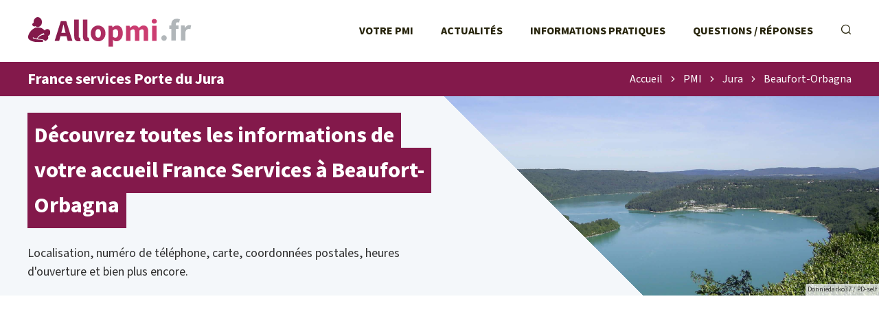

--- FILE ---
content_type: text/html; charset=UTF-8
request_url: https://allopmi.fr/pmi/jura-39/france-services-porte-du-jura-590.html
body_size: 4466
content:
<!DOCTYPE html>
<html lang="fr">
<head>
    
<link rel="apple-touch-icon" sizes="180x180" href="/apple-touch-icon.png">
<link rel="icon" type="image/png" sizes="32x32" href="/favicon-32x32.png">
<link rel="icon" type="image/png" sizes="16x16" href="/favicon-16x16.png">
<link rel="manifest" href="/site.webmanifest">
<link rel="mask-icon" href="/safari-pinned-tab.svg" color="#2a4190">
<meta name="msapplication-TileColor" content="#2d89ef">
<meta name="theme-color" content="#ffffff">

<link rel="preconnect" href="https://pagead2.googlesyndication.com" />
<link rel="preconnect" href="https://www.googletagmanager.com" />
<link rel="preconnect" href="htttps://use.typekit.net" />


<link rel="canonical" href="https://allopmi.fr/pmi/jura-39/france-services-porte-du-jura-590.html" />

<meta charset="utf-8">
<meta http-equiv="content-type" content="text/html;charset=utf-8"/>
<meta name="content-type" content="text/html;charset=utf-8"/>
<meta name="description" content="Agence France Services de Beaufort-Orbagna (39190) : adresse, plan, horaires d'ouverture, contact, téléphone - 10 Grande Rue"/>
<meta name="language" content="fr"/>

<meta name="robots" content="index,follow"/>

<meta name="viewport" content="width=device-width, initial-scale=1.0">

<title>France services Porte du Jura - Beaufort-Orbagna 39190</title>

<script type="text/javascript" src="/a/js/script.min.js?v=12101235" async></script>

<link rel="stylesheet" href="/a/css/style.min.css?v=1759097032" media="screen" type="text/css"/>    <!-- Google tag (gtag.js) -->
<script async src="https://www.googletagmanager.com/gtag/js?id=G-CPN5EWEZRQ"></script>
<script>
  window.dataLayer = window.dataLayer || [];
  function gtag(){dataLayer.push(arguments);}
  gtag('js', new Date());

  gtag('config', 'G-CPN5EWEZRQ');
</script>

<script async src="https://pagead2.googlesyndication.com/pagead/js/adsbygoogle.js?client=ca-pub-2478488084860860"
     crossorigin="anonymous"></script></head>
<body class="s-allopmi t-agences">


<header class="o-header">
    
<div class="c-header__topbar">
    <a href="/" class="c-header__home-link">
        <img src="/a/svg/logo-gradient.svg" class="c-header__logo" width="240px" height="45px" alt="Logo AlloPMI.fr"/>
    </a>

    <div class="c-header__menus">
        <ul class="c-header__menu">
            <li class="c-header__menu-item">
                <a href="/pmi/" class="c-header__menu-link">Votre PMI</a>
            </li>
            <li class="c-header__menu-item">
                <a href="/actualite/" class="c-header__menu-link">Actualités</a>
            </li>
            <li class="c-header__menu-item">
                <a href="/info/" class="c-header__menu-link">Informations pratiques</a>
            </li>
            <li class="c-header__menu-item">
                <a href="/faq/" class="c-header__menu-link">Questions / Réponses</a>
            </li>
        </ul>

        <ul class="c-header__menu c-header__menu--controls">
            <li class="c-header__menu-item c-header__menu-item--search">
                <label for="c-search-field" class="c-header__menu-link" onclick="this.classList.toggle('u-focused')">
                    <i class="c-icon-search"></i>
                </label>
                <form class="c-header__search-form u-hidden" action="/recherche">
                    <input class="c-header__search-input" name="q" id="c-search-field" type="text" placeholder="Rechercher sur le site..."
                           value=""/>
                </form>
            </li>
            <li class="c-header__menu-item c-header__menu-item--show">
                <a id="c-menu-shower" href="javascript:void(0);" class="c-header__menu-link"><i class="c-icon-menu-mobile-show"></i></a>
            </li>
        </ul>
    </div>
</div>


    <div class="c-nav-banner">
        <h1 class="o-h1 c-nav-banner__title">France services Porte du Jura</h1>

        <ul class="c-nav-banner__breadcrumb c-breadcrumb" data-breadcount="4"><li class="c-breadcrumb__item"><a class="c-breadcrumb__link" href="/">Accueil</a></li><li class="c-breadcrumb__item"><i class="c-icon-caret-right"></i></li><li class="c-breadcrumb__item"><a class="c-breadcrumb__link" href="/pmi/">PMI</a></li><li class="c-breadcrumb__item"><i class="c-icon-caret-right"></i></li><li class="c-breadcrumb__item"><a class="c-breadcrumb__link" href="/pmi/jura-39/">Jura</a></li><li class="c-breadcrumb__item"><i class="c-icon-caret-right"></i></li><li class="c-breadcrumb__item"><a class="c-breadcrumb__link" href="/pmi/jura-39/beaufort-orbagna.html">Beaufort-Orbagna</a></li></li></ul>
<script type="application/ld+json">{"@context":"https:\/\/schema.org","@type":"BreadcrumbList","itemListElement":[{"@type":"ListItem","position":1,"name":"Accueil","item":"https:\/\/allopmi.fr\/\/"},{"@type":"ListItem","position":2,"name":"PMI","item":"https:\/\/allopmi.fr\/\/pmi\/"},{"@type":"ListItem","position":3,"name":"Jura","item":"https:\/\/allopmi.fr\/\/pmi\/jura-39\/"},{"@type":"ListItem","position":4,"name":"Beaufort-Orbagna","item":"https:\/\/allopmi.fr\/\/pmi\/jura-39\/beaufort-orbagna.html"}]}</script>    </div>


    
<div class="c-header__banner">
    <div class="c-header__banner-img-wrapper">
        <picture><source srcset="/m/g/39-jura.375w-282h.jpg 375w,/m/g/39-jura.414w-311h.jpg 414w,/m/g/39-jura.750w-564h.jpg 750w,/m/g/39-jura.828w-622h.jpg 828w,/m/g/39-jura.3840w-2880h.jpg 3840w" type="image/jpeg" sizes="100vw"><img src="/m/g/39-jura.1920w-1440h.jpg" class="c-header__banner-img" loading="lazy" alt="Fiche infos PMI Beaufort-Orbagna" /><p class="c-header__banner-img-credits">Donniedarko37 / PD-self</p></picture>    </div>
    <div class="c-header__banner-title">
        <p class="c-header__banner-title-text">
            <span class="u-multiline-padder">Découvrez toutes les informations de votre accueil France Services à Beaufort-Orbagna </span>
        </p>
    </div>

    <p class="c-header__banner-intro">
        Localisation, numéro de téléphone, carte, coordonnées postales, heures d'ouverture et bien plus encore.    </p>

</div></header>

<div class="o-layout">
    <main>
        
<ins class="adsbygoogle"
     style="display:block"
     data-ad-client="ca-pub-2478488084860860"
     data-ad-slot="7979344940"
     data-ad-format="auto"
     data-full-width-responsive="true"></ins>
<script>
     (adsbygoogle = window.adsbygoogle || []).push({});
</script>

    <h2 class="o-h2 c-openings-title" id="anchor-horaires">Horaires d’ouverture<select class="c-openings-selector "><option value="6514658f" selected="selected">Horaires habituels</option><option value="-">—————————</option><option value="8237f511" >Jours fériés</option></select></h2><div class="js-all-openings"><div class="c-openings " data-p="6514658f"><table class="o-table c-openings-table c-openings-table--3-cols"><thead class="o-table__head c-openings-table__head">
    <tr class="o-table__tr c-openings-table__tr">
        <th class="o-table__th c-openings-table__th"></th><th class="o-table__th c-openings-table__th">Matin</th>
                    <th class="o-table__th c-openings-table__th">Après-Midi</th></tr></thead><tbody class="o-table__body c-openings-table__body"><tr class="o-table__tr c-openings-table__tr "><th scope="row" class="o-table__th c-openings-table__th c-openings-table__th--row-scope">Lundi<br/></th><td class="o-table__td c-openings-table__td">9h - 12h</td><td class="o-table__td c-openings-table__td">14h - 17h</td></tr><tr class="o-table__tr c-openings-table__tr "><th scope="row" class="o-table__th c-openings-table__th c-openings-table__th--row-scope">Mardi<br/></th><td class="o-table__td c-openings-table__td">9h - 12h</td><td class="o-table__td c-openings-table__td">14h - 17h</td></tr><tr class="o-table__tr c-openings-table__tr "><th scope="row" class="o-table__th c-openings-table__th c-openings-table__th--row-scope">Mercredi<br/></th><td class="o-table__td c-openings-table__td">9h - 12h</td><td class="o-table__td c-openings-table__td">Fermé</td></tr><tr class="o-table__tr c-openings-table__tr "><th scope="row" class="o-table__th c-openings-table__th c-openings-table__th--row-scope">Jeudi<br/></th><td class="o-table__td c-openings-table__td">9h - 12h</td><td class="o-table__td c-openings-table__td">14h - 17h</td></tr><tr class="o-table__tr c-openings-table__tr "><th scope="row" class="o-table__th c-openings-table__th c-openings-table__th--row-scope">Vendredi<br/></th><td class="o-table__td c-openings-table__td">9h - 12h</td><td class="o-table__td c-openings-table__td">14h - 17h</td></tr><tr class="o-table__tr c-openings-table__tr "><th scope="row" class="o-table__th c-openings-table__th c-openings-table__th--row-scope">Samedi<br/></th><td class="o-table__td c-openings-table__td" colspan="2">Fermé</td></tr><tr class="o-table__tr c-openings-table__tr  c-openings-table__tr--today"><th scope="row" class="o-table__th c-openings-table__th c-openings-table__th--row-scope">Dimanche<br/></th><td class="o-table__td c-openings-table__td" colspan="2">Fermé</td></tr></tbody></table><div class="c-openings__warning">
                <i class="c-icon-content-warning"></i>
                <div class="c-openings__warning-contents">
                    <p class="o-p"><p class="o-p">Permanences à Cousance le mardi matin de 9h00 à 12h00 uniquement sur rendez-vous.</p>
</p>
                </div>
                </div></div></div>

<h2 class="o-h2">Joindre cette maison France Services</h2>

<div class="c-contacts">

    <div class="c-contacts__mail">
        <i class="c-icon-content-mail"></i>
        <h3 class="o-h3 c-contacts__mail-title">Par courrier</h3>
        <p class="c-contacts__mail-address">
            10 Grande Rue<br />
39190 Beaufort-Orbagna        </p>
    </div>

    
            <div class="c-contacts__email" id="anchor-email">
            <i class="c-icon-content-email"></i>
            <h3 class="o-h3 c-contacts__email-title">Par e-mail</h3>
            <p class="c-contacts__email-address">
                <a href="mailto:efs.beaufort@ccportedujura.fr" class="c-contacts__email-button">efs.beaufort@ccportedujura.fr</a>
            </p>
        </div>
    </div>

<h2 class="o-h2">Se rendre à la maison France Services</h2>

<div class="c-goto">
    <div class="c-maptile">
        <a class="c-maptile__map" target="_blank" rel="nofollow noreferrer"  itemprop="map"  href="//www.google.com/maps/search/?api=1&query=46.5732,5.4385"><img class="c-maptile__img" src="/map.png?center=46.5732,5.4385&markers=46.5732,5.4385&zoom=15&size=736x330" alt="Plan de France services Porte du Jura, 10 Grande Rue, 39190 Beaufort-Orbagna" width="736" height="330"></a><a href="/mentions-legales.html#maps" class="c-maptile__copyright">© contributeurs OpenStreetMap</a>    </div>

    <div class="c-physical">
                <div class="c-physical__address">
            <h3 class="o-h3 c-physical__address-title">Adresse</h3>
            <p class="c-physical__address-actual">
                France services Porte du Jura<br />
10 Grande Rue<br />
39190 Beaufort-Orbagna            </p>

            <div class="c-gps-links">
                <a href="https://www.viamichelin.fr/web/Itineraires?departure=Lieu%20actuel&departureGps=true&arrival=10 Grande Rue 39190 Beaufort-Orbagna" rel="nofollow" class="c-gps-links__link c-gps-links__link--via-michelin"><i></i> Trajet ViaMichelin</a>
                <a href="https://waze.com/ul?ll=46.573160,5.438472&navigate=yes" rel="nofollow" class="c-gps-links__link c-gps-links__link--waze"><i></i> Trajet Waze</a>
                <a href="//www.google.com/maps/dir/?api=1&destination=46.573160,5.438472" rel="nofollow" class="c-gps-links__link c-gps-links__link--maps"><i></i> Trajet Maps</a>
            </div>
        </div>

            </div>

    <div class="c-page-metas">
        <p class="c-page-metas__update">
            <span class="c-page-metas__update-date">Page vérifiée le samedi 17 janvier 2026</span>
        </p>
    </div>

</div>

<h2 class="o-h2">Les autres accueils dans le Jura</h2><div class="c-content__geos c-content__geos--villes c-content__geos--single-list"> <ul class="c-content__geo"><li class="c-content__geo-item">
            <a href="/pmi/jura-39/dole.html" class="c-content__geo-link">Dole<span class="c-content__geo-num"> 39100</span>
            </a>
        </li><li class="c-content__geo-item">
            <a href="/pmi/jura-39/lons-le-saunier.html" class="c-content__geo-link">Lons-le-Saunier<span class="c-content__geo-num"> 39000</span>
            </a>
        </li><li class="c-content__geo-item">
            <a href="/pmi/jura-39/saint-claude.html" class="c-content__geo-link">Saint-Claude<span class="c-content__geo-num"> 39200</span>
            </a>
        </li><li class="c-content__geo-item">
            <a href="/pmi/jura-39/champagnole.html" class="c-content__geo-link">Champagnole<span class="c-content__geo-num"> 39300</span>
            </a>
        </li><li class="c-content__geo-item">
            <a href="/pmi/jura-39/hauts-de-bienne.html" class="c-content__geo-link">Hauts-de-Bienne<span class="c-content__geo-num"> 39400</span>
            </a>
        </li><li class="c-content__geo-item">
            <a href="/pmi/jura-39/poligny.html" class="c-content__geo-link">Poligny<span class="c-content__geo-num"> 39800</span>
            </a>
        </li><li class="c-content__geo-item">
            <a href="/pmi/jura-39/tavaux.html" class="c-content__geo-link">Tavaux<span class="c-content__geo-num"> 39500</span>
            </a>
        </li><li class="c-content__geo-item">
            <a href="/pmi/jura-39/arbois.html" class="c-content__geo-link">Arbois<span class="c-content__geo-num"> 39600</span>
            </a>
        </li><li class="c-content__geo-item">
            <a href="/pmi/jura-39/salins-les-bains.html" class="c-content__geo-link">Salins-les-Bains<span class="c-content__geo-num"> 39110</span>
            </a>
        </li><li class="c-content__geo-item">
            <a href="/pmi/jura-39/saint-amour.html" class="c-content__geo-link">Saint-Amour<span class="c-content__geo-num"> 39160</span>
            </a>
        </li><li class="c-content__geo-item">
            <a href="/pmi/jura-39/lavans-les-saint-claude.html" class="c-content__geo-link">Lavans-lès-Saint-Claude<span class="c-content__geo-num"> 39170</span>
            </a>
        </li><li class="c-content__geo-item">
            <a href="/pmi/jura-39/moirans-en-montagne.html" class="c-content__geo-link">Moirans-en-Montagne<span class="c-content__geo-num"> 39260</span>
            </a>
        </li><li class="c-content__geo-item">
            <a href="/pmi/jura-39/orgelet.html" class="c-content__geo-link">Orgelet<span class="c-content__geo-num"> 39270</span>
            </a>
        </li><li class="c-content__geo-item">
            <a href="/pmi/jura-39/chaussin.html" class="c-content__geo-link">Chaussin<span class="c-content__geo-num"> 39120</span>
            </a>
        </li><li class="c-content__geo-item">
            <a href="/pmi/jura-39/bletterans.html" class="c-content__geo-link">Bletterans<span class="c-content__geo-num"> 39140</span>
            </a>
        </li></ul></div>    </main>

    <aside>
        
<ins class="adsbygoogle"
     style="display:block"
     data-ad-client="ca-pub-2478488084860860"
     data-ad-slot="6619011878"
     data-ad-format="auto"
     data-full-width-responsive="true"></ins>
<script>
     (adsbygoogle = window.adsbygoogle || []).push({});
</script>
<div class="c-categories c-categories--side c-categories--infos">
<h2 class="o-h2 c-categories__title o-h2--aside">Dossiers thématiques</h2><ul class="c-categories__list"><li class="c-categories__list-item"><a class="c-categories__link" href="/info/bilan-de-sante-de-enfant-entre-3-et-4-ans.html"><i class="c-icon-allopmi-infos-bilan-sante"></i><div class="c-categories__link-title">Bilan de santé PMI - bilan en maternelle</div></a></li><li class="c-categories__list-item"><a class="c-categories__link" href="/info/agrement-et-controle-des-assistantes-maternelles-par-la-pmi.html"><i class="c-icon-allopmi-infos-agrement-controles"></i><div class="c-categories__link-title">Agrément et contrôles des AssMat</div></a></li><li class="c-categories__list-item"><a class="c-categories__link" href="/info/consultations-medicales-pour-enfant.html"><i class="c-icon-allopmi-infos-consultation-enfant"></i><div class="c-categories__link-title">Consultations pour l'enfant avec la PMI</div></a></li><li class="c-categories__list-item"><a class="c-categories__link" href="/info/contacter-la-protection-maternelle-infantile.html"><i class="c-icon-aidefamille-doss-contacter"></i><div class="c-categories__link-title">Contact PMI - Téléphone, courrier, horaires, plan d'accès</div></a></li><li class="c-categories__list-item"><a class="c-categories__link" href="/info/suivi-prenatal-des-femmes-enceintes.html"><i class="c-icon-allopmi-infos-suivi-prenatal"></i><div class="c-categories__link-title">Suivi prénatal de la PMI</div></a></li><li class="c-categories__list-item"><a class="c-categories__link" href="/info/suivi-postnatal-avec-les-parents.html"><i class="c-icon-allopmi-infos-suivi-postnatal"></i><div class="c-categories__link-title">Suivi postnatal proposé par la PMI</div></a></li></ul></div>
<h2 class="o-h2 o-h2--aside">À propos</h2><p class="c-side__about"><strong>AlloPMI est un portail indépendant des centres de la Protection Maternelle Infantile.</strong>
AlloPMI.fr est un site d'information complet sur les services proposés par la Protection Maternelle Infantile et les coordonnées des antennes : liste des agences, actualités, dossiers, questions réponses, etc.</p>
<ins class="adsbygoogle"
     style="display:block"
     data-ad-client="ca-pub-2478488084860860"
     data-ad-slot="6810583562"
     data-ad-format="auto"
     data-full-width-responsive="true"></ins>
<script>
     (adsbygoogle = window.adsbygoogle || []).push({});
</script>
    </aside>
</div>

<footer class="o-footer">
    
<div class="o-footer__layout">
    <div class="c-footer__about">
        <img loading="lazy" src="/a/svg/logo-gradient.svg" class="c-footer__logo" alt="Logo AlloPMI.fr" width="240px"
             height="45px"/>

        <p class="c-footer__disclaimer">AlloPMI est un site indépendant édité par une société privée, totalement indépendant de la Protection Maternelle Infantile.</p>

        <p class="c-footer__copyright">© AlloPMI. Tous droits réservés.</p>
    </div>

    <ul class="c-footer__links">
        <li>
            <a href="/a-propos.html" class="c-footer__link">À propos</a>
        </li>
        <li>
            <a href="/mentions-legales.html" class="c-footer__link">Mentions légales</a>
        </li>
        <li>
            <a href="/logo-pmi.html" class="c-footer__link">Logo PMI</a>
        </li>
        <li>
            <a href="/plan.html" class="c-footer__link">Plan du site</a>
        </li>
    </ul>
</div>





</footer>



</body>
</html>

--- FILE ---
content_type: text/html; charset=utf-8
request_url: https://www.google.com/recaptcha/api2/aframe
body_size: 270
content:
<!DOCTYPE HTML><html><head><meta http-equiv="content-type" content="text/html; charset=UTF-8"></head><body><script nonce="WQpqGm14kxbwuOYSzpbukA">/** Anti-fraud and anti-abuse applications only. See google.com/recaptcha */ try{var clients={'sodar':'https://pagead2.googlesyndication.com/pagead/sodar?'};window.addEventListener("message",function(a){try{if(a.source===window.parent){var b=JSON.parse(a.data);var c=clients[b['id']];if(c){var d=document.createElement('img');d.src=c+b['params']+'&rc='+(localStorage.getItem("rc::a")?sessionStorage.getItem("rc::b"):"");window.document.body.appendChild(d);sessionStorage.setItem("rc::e",parseInt(sessionStorage.getItem("rc::e")||0)+1);localStorage.setItem("rc::h",'1769349276796');}}}catch(b){}});window.parent.postMessage("_grecaptcha_ready", "*");}catch(b){}</script></body></html>

--- FILE ---
content_type: text/css
request_url: https://allopmi.fr/a/css/style.min.css?v=1759097032
body_size: 16432
content:
@import url(https://use.typekit.net/enf3bor.css);@charset "UTF-8";.o-header,body{display:grid;grid-template-columns:1fr 1200px 1fr}@media (max-width:1239px){.o-header,body{grid-template-columns:40px 1fr 40px}}@media (max-width:767px){.o-header,body{grid-template-columns:16px 1fr 16px}}.o-footer .o-footer__layout,.o-header .c-header__banner{display:grid;grid-template-columns:1fr 600px 600px 1fr}@media (max-width:1239px){.o-footer .o-footer__layout,.o-header .c-header__banner{grid-template-columns:40px 0.6666666667fr 0.3333333333fr 40px}}@media (max-width:767px){.o-footer .o-footer__layout,.o-header .c-header__banner{grid-template-columns:16px 1fr 16px}}.c-nav-banner{display:grid;grid-template-columns:1fr 800px 400px 1fr}@media (max-width:1239px){.c-nav-banner{grid-template-columns:40px 0.6666666667fr 0.3333333333fr 40px}}@media (max-width:767px){.c-nav-banner{grid-template-columns:16px 1fr 16px}}.o-layout{display:grid;grid-template-columns:repeat(12,1fr);grid-column-gap:24px}.c-categories.c-categories--home .c-categories__list,.c-news.c-news--home,.c-categories.c-categories--home,.c-goto .c-physical{display:grid;grid-template-columns:1fr 1fr;grid-gap:24px}@media (max-width:1239px){.c-goto .c-physical{grid-template-columns:1fr}}.o-header .c-header__banner--home .c-header__banner-img-wrapper .c-header__banner-img,.o-pic .o-pic__img,.c-news__list .c-news__list-item .c-news__link--picture .c-news__img,.o-header .c-header__banner .c-header__banner-img-wrapper .c-header__banner-img{object-fit:cover}.o-header .c-header__banner--home .c-header__banner-img-wrapper .u-position-top.c-header__banner-img,.o-pic .u-position-top.o-pic__img,.c-news__list .c-news__list-item .c-news__link--picture .u-position-top.c-news__img,.o-header .c-header__banner .c-header__banner-img-wrapper .u-position-top.c-header__banner-img{object-position:top}.o-header .c-header__banner--home .c-header__banner-img-wrapper .u-position-10.c-header__banner-img,.o-pic .u-position-10.o-pic__img,.c-news__list .c-news__list-item .c-news__link--picture .u-position-10.c-news__img,.o-header .c-header__banner .c-header__banner-img-wrapper .u-position-10.c-header__banner-img{object-position:left 10%}.o-header .c-header__banner--home .c-header__banner-img-wrapper .u-position-20.c-header__banner-img,.o-pic .u-position-20.o-pic__img,.c-news__list .c-news__list-item .c-news__link--picture .u-position-20.c-news__img,.o-header .c-header__banner .c-header__banner-img-wrapper .u-position-20.c-header__banner-img{object-position:left 20%}.o-header .c-header__banner--home .c-header__banner-img-wrapper .u-position-30.c-header__banner-img,.o-pic .u-position-30.o-pic__img,.c-news__list .c-news__list-item .c-news__link--picture .u-position-30.c-news__img,.o-header .c-header__banner .c-header__banner-img-wrapper .u-position-30.c-header__banner-img{object-position:left 30%}.o-header .c-header__banner--home .c-header__banner-img-wrapper .u-position-40.c-header__banner-img,.o-pic .u-position-40.o-pic__img,.c-news__list .c-news__list-item .c-news__link--picture .u-position-40.c-news__img,.o-header .c-header__banner .c-header__banner-img-wrapper .u-position-40.c-header__banner-img{object-position:left 40%}.o-header .c-header__banner--home .c-header__banner-img-wrapper .u-position-50.c-header__banner-img,.o-pic .u-position-50.o-pic__img,.c-news__list .c-news__list-item .c-news__link--picture .u-position-50.c-news__img,.o-header .c-header__banner .c-header__banner-img-wrapper .u-position-50.c-header__banner-img{object-position:left 50%}.o-header .c-header__banner--home .c-header__banner-img-wrapper .u-position-60.c-header__banner-img,.o-pic .u-position-60.o-pic__img,.c-news__list .c-news__list-item .c-news__link--picture .u-position-60.c-news__img,.o-header .c-header__banner .c-header__banner-img-wrapper .u-position-60.c-header__banner-img{object-position:left 60%}.o-header .c-header__banner--home .c-header__banner-img-wrapper .u-position-70.c-header__banner-img,.o-pic .u-position-70.o-pic__img,.c-news__list .c-news__list-item .c-news__link--picture .u-position-70.c-news__img,.o-header .c-header__banner .c-header__banner-img-wrapper .u-position-70.c-header__banner-img{object-position:left 70%}.o-header .c-header__banner--home .c-header__banner-img-wrapper .u-position-80.c-header__banner-img,.o-pic .u-position-80.o-pic__img,.c-news__list .c-news__list-item .c-news__link--picture .u-position-80.c-news__img,.o-header .c-header__banner .c-header__banner-img-wrapper .u-position-80.c-header__banner-img{object-position:left 80%}.o-header .c-header__banner--home .c-header__banner-img-wrapper .u-position-90.c-header__banner-img,.o-pic .u-position-90.o-pic__img,.c-news__list .c-news__list-item .c-news__link--picture .u-position-90.c-news__img,.o-header .c-header__banner .c-header__banner-img-wrapper .u-position-90.c-header__banner-img{object-position:left 90%}.o-header .c-header__banner--home .c-header__banner-img-wrapper .u-position-bottom.c-header__banner-img,.o-pic .u-position-bottom.o-pic__img,.c-news__list .c-news__list-item .c-news__link--picture .u-position-bottom.c-news__img,.o-header .c-header__banner .c-header__banner-img-wrapper .u-position-bottom.c-header__banner-img{object-position:bottom}.c-news.c-news--home,.c-categories.c-categories--home{grid-row-gap:.8rem;padding-top:3.1rem;margin-bottom:.3rem}@media (max-width:767px){.c-news.c-news--home,.c-categories.c-categories--home{padding-top:1.75rem}}@media (max-width:767px){.c-news.c-news--home .c-home-categories__title,.c-categories.c-categories--home .c-home-categories__title{grid-column:1/span 2}}.c-news.c-news--home .c-categories__all-link,.c-categories.c-categories--home .c-categories__all-link{padding-top:1rem;align-self:center;text-align:right}@media (max-width:767px){.c-news.c-news--home .c-categories__all-link,.c-categories.c-categories--home .c-categories__all-link{grid-column:1/span 2;grid-row:3;text-align:left;font-weight:600}}.c-news.c-news--home .c-categories__all-link .c-icon-right-arrow-btn,.c-categories.c-categories--home .c-categories__all-link .c-icon-right-arrow-btn{font-size:.8rem;padding-left:.4rem}.c-news.c-news--home .c-categories__all-link:hover i[class^=c-icon-]:before,.c-categories.c-categories--home .c-categories__all-link:hover i[class^=c-icon-]:before{display:inline-block}.c-contacts .c-contacts__phone .c-contacts__phone-button,main .c-placelist .c-placelist__place .c-placelist__button{display:flex;justify-content:center;align-items:center;width:100%;height:48px;background:#917c2a;border-radius:.1rem;color:#fff;font-weight:600;font-size:.8rem}.s-aidefamille .c-contacts .c-contacts__phone .c-contacts__phone-button,.c-contacts .c-contacts__phone .s-aidefamille .c-contacts__phone-button,.s-aidefamille main .c-placelist .c-placelist__place .c-placelist__button,main .c-placelist .c-placelist__place .s-aidefamille .c-placelist__button{background:#2A4091}.s-alloemploi .c-contacts .c-contacts__phone .c-contacts__phone-button,.c-contacts .c-contacts__phone .s-alloemploi .c-contacts__phone-button,.s-alloemploi main .c-placelist .c-placelist__place .c-placelist__button,main .c-placelist .c-placelist__place .s-alloemploi .c-placelist__button{background:#064C6A}.s-allocpam .c-contacts .c-contacts__phone .c-contacts__phone-button,.c-contacts .c-contacts__phone .s-allocpam .c-contacts__phone-button,.s-allocpam main .c-placelist .c-placelist__place .c-placelist__button,main .c-placelist .c-placelist__place .s-allocpam .c-placelist__button{background:#357861}.s-allopmi .c-contacts .c-contacts__phone .c-contacts__phone-button,.c-contacts .c-contacts__phone .s-allopmi .c-contacts__phone-button,.s-allopmi main .c-placelist .c-placelist__place .c-placelist__button,main .c-placelist .c-placelist__place .s-allopmi .c-placelist__button{background:#83194B}main .c-categories .c-categories__title,aside .o-h2,main .o-h2,main>script+.o-h2{margin-bottom:1.2rem;padding-top:2rem}main .c-categories .c-categories__title:first-child,aside .o-h2:first-child,main .o-h2:first-child{padding-top:0}html{line-height:1.15;-webkit-text-size-adjust:100%}body{margin:0}main{display:block}h1{font-size:2em;margin:.67em 0}hr{box-sizing:content-box;height:0;overflow:visible}pre{font-family:monospace,monospace;font-size:1em}a{background-color:#fff0}abbr[title]{border-bottom:none;text-decoration:underline;text-decoration:underline dotted}b,strong{font-weight:bolder}code,kbd,samp{font-family:monospace,monospace;font-size:1em}small{font-size:80%}sub,sup{font-size:75%;line-height:0;position:relative;vertical-align:baseline}sub{bottom:-.25em}sup{top:-.5em}img{border-style:none}button,input,optgroup,select,textarea{font-family:inherit;font-size:100%;line-height:1.15;margin:0}button,input{overflow:visible}button,select{text-transform:none}button,[type=button],[type=reset],[type=submit]{-webkit-appearance:button}button::-moz-focus-inner,[type=button]::-moz-focus-inner,[type=reset]::-moz-focus-inner,[type=submit]::-moz-focus-inner{border-style:none;padding:0}button:-moz-focusring,[type=button]:-moz-focusring,[type=reset]:-moz-focusring,[type=submit]:-moz-focusring{outline:1px dotted ButtonText}fieldset{padding:.35em .75em .625em}legend{box-sizing:border-box;color:inherit;display:table;max-width:100%;padding:0;white-space:normal}progress{vertical-align:baseline}textarea{overflow:auto}[type=checkbox],[type=radio]{box-sizing:border-box;padding:0}[type=number]::-webkit-inner-spin-button,[type=number]::-webkit-outer-spin-button{height:auto}[type=search]{-webkit-appearance:textfield;outline-offset:-2px}[type=search]::-webkit-search-decoration{-webkit-appearance:none}::-webkit-file-upload-button{-webkit-appearance:button;font:inherit}details{display:block}summary{display:list-item}template{display:none}[hidden]{display:none}*,*::before,*::after{box-sizing:border-box}ul[class],ol[class]{padding:0}body,h1,h2,h3,h4,p,ul[class],ol[class],li,figure,figcaption,blockquote,dl,dd{margin:0}body{min-height:100vh;scroll-behavior:smooth;text-rendering:optimizeLegibility;line-height:1.5}ul[class],ol[class]{list-style:none}a:not([class]){text-decoration-skip-ink:auto}img{max-width:100%;display:block}article>*+*{margin-top:1em}input,button,textarea,select{font:inherit}@media (prefers-reduced-motion:reduce){*{animation-duration:0.01ms!important;animation-iteration-count:1!important;transition-duration:0.01ms!important;scroll-behavior:auto!important}}html{box-sizing:border-box}*,*::before,*::after{box-sizing:inherit}a{color:#917c2a;text-decoration:none}.s-aidefamille a{color:#2A4091}.s-alloemploi a{color:#064C6A}.s-allocpam a{color:#357861}.s-allopmi a{color:#83194B}a:hover{cursor:pointer;text-decoration:underline}a:hover,a:active,a:focus{color:#917c2a}.s-aidefamille a:hover,.s-aidefamille a:active,.s-aidefamille a:focus{color:#2A4091}.s-alloemploi a:hover,.s-alloemploi a:active,.s-alloemploi a:focus{color:#064C6A}.s-allocpam a:hover,.s-allocpam a:active,.s-allocpam a:focus{color:#357861}.s-allopmi a:hover,.s-allopmi a:active,.s-allopmi a:focus{color:#83194B}strong{font-weight:700}em{font-style:italic}body{font-family:source-sans-pro,sans-serif;font-style:normal;overflow-x:hidden}.o-container{max-width:1200px;margin:0 auto;width:100%}[id^=anchor-]:target{scroll-margin-top:80px}@media (max-width:767px){[id^=anchor-]:target{scroll-margin-top:32vh}}@font-face{font-family:"icomoon";src:url(fonts/icomoon.woff2?8vabff&v=1759097032) format("woff2"),url(fonts/icomoon.woff?8vabff&v=1759097032) format("woff"),url(fonts/icomoon.ttf?8vabff&v=1759097032) format("truetype"),url(fonts/icomoon.svg?8vabff&v=1759097032#icomoon) format("svg");font-weight:400;font-style:normal;font-display:swap}html{font-size:125%}body{color:#303030;font:normal normal 100%/1.5 source-sans-pro,sans-serif;-webkit-font-smoothing:antialiased;-moz-osx-font-smoothing:grayscale}.rhythm{background-image:linear-gradient(#eee 1px,transparent 1px)!important;background-size:100% 10px!important}h1,h2,h3,h4,h5{line-height:1.25}.o-h1{font-size:1.953rem;line-height:50px;color:#fff;padding:.5rem 0}@media (max-width:767px){.o-h1{font-size:1.563rem;line-height:40px}}.o-h2{font-size:1.563rem;line-height:40px;padding-top:.9rem;margin-bottom:.1rem;text-decoration:none}@media (max-width:767px){.o-h2{font-size:1.25rem;line-height:30px;padding-top:.75rem;margin-bottom:.25rem}}.o-h2--aside{font-size:1.2rem}.o-h2--aside:not(:first-child){padding-top:2.4rem}.o-h3{font-size:1.25rem;line-height:30px;padding-top:.4rem;margin-bottom:.1rem;text-decoration:none}@media (max-width:767px){.o-h3{font-size:1.25rem;line-height:30px}}.o-h3--main{margin-bottom:.7rem;padding-top:.3rem}.o-h3--aside{font-size:1.2rem;line-height:1.25;margin-bottom:.8rem;padding-top:.8rem;color:#917c2a}.s-aidefamille .o-h3--aside{color:#2A4091}.s-alloemploi .o-h3--aside{color:#064C6A}.s-allocpam .o-h3--aside{color:#357861}.s-allopmi .o-h3--aside{color:#83194B}.o-h4{font-size:1em;padding-top:.4rem;margin-bottom:.1rem;text-decoration:none}.o-h4--main{margin-bottom:.2em}.o-p{margin-bottom:.7rem;padding-top:.3rem}@media (max-width:767px){.o-p{font-size:.8rem;line-height:1.25}}.o-table .o-table__body .o-table__tr .o-table__td .o-p{font-weight:400}ul.o-list{list-style:disc outside;margin-bottom:1.1rem;padding-top:.4rem;padding-left:2.2rem}.o-table .o-table__body .o-table__tr .o-table__td ul.o-list{padding:0 0 0 2.3rem;margin:0 0 .3rem 0;font-weight:400;background:none}.o-table .o-table__body .o-table__tr .o-table__td ul.o-list .o-list__item{padding-top:0}.o-table .o-table__body .o-table__tr .o-table__td .o-p+.o-list{margin-top:-.7rem}sup,sub{vertical-align:baseline;position:relative;top:-.4em}sub{top:.4em}.t-agences main .o-h2,.t-search main .o-h2{padding-top:3.2rem;margin-bottom:1.6rem}.t-agences main .o-h2:first-child,.t-search main .o-h2:first-child{padding-top:0}@media (max-width:767px){.t-agences main .o-h2,.t-search main .o-h2{padding-top:2rem}}.t-agences main>script+.o-h2,.t-search main>script+.o-h2{padding-top:0!important}.t-content .o-h2{font-size:1.2rem}.t-content .o-h3{font-size:1rem}.t-content .o-h4{font-size:.9rem}.t-content .o-p{font-size:.8rem}.t-content strong{font-weight:600}.t-content .o-list{padding:1.2rem 1.2rem 1.2rem 2.3rem;background:#F4F7FA;margin-top:1.2rem;margin-bottom:1.2rem;font-size:.8rem}@media (max-width:767px){.t-content .o-list{padding:.8rem .8rem .8rem 1.8rem}}.t-content .o-list--ordered{list-style:decimal;counter-reset:orderedlist;padding-left:2rem}@media (max-width:767px){.t-content .o-list--ordered{padding-left:1.5rem}}.t-content .o-list--ordered .o-list__item{counter-increment:orderedlist;padding-left:.3rem}.t-content .o-list--ordered .o-list__item::marker{display:list-item;content:counter(orderedlist) ".";font-weight:700}.t-content .o-list .o-list__item::marker{color:#917c2a;font-size:1rem}.s-aidefamille.t-content .o-list .o-list__item::marker{color:#2A4091}.s-alloemploi.t-content .o-list .o-list__item::marker{color:#064C6A}.s-allocpam.t-content .o-list .o-list__item::marker{color:#357861}.s-allopmi.t-content .o-list .o-list__item::marker{color:#83194B}.t-content .o-list .o-list__item+.o-list__item{padding-top:.2rem}.t-content .o-blockquote{position:relative;padding:1.2rem 1.2rem 1.2rem 3.6rem;margin-bottom:1.2rem;background:#F4F7FA;color:#917c2a}.s-aidefamille.t-content .o-blockquote{color:#2A4091}.s-alloemploi.t-content .o-blockquote{color:#064C6A}.s-allocpam.t-content .o-blockquote{color:#357861}.s-allopmi.t-content .o-blockquote{color:#83194B}@media (max-width:767px){.t-content .o-blockquote{padding:2.8rem .8rem .8rem .8rem}}@media (max-width:767px){.t-content .o-blockquote{padding:2.8rem .8rem .8rem .8rem}}.t-content .o-blockquote .o-p{font-size:1.1rem;font-style:italic;font-weight:600}.t-content .o-blockquote .o-p.o-blockquote__author{font-size:.9rem;font-style:normal;font-weight:400}.t-content .o-blockquote .o-p:last-child{margin-bottom:0}.t-content .o-blockquote :nth-last-child(2){margin-bottom:.2rem}.t-content .o-blockquote i{position:absolute;left:16px;top:24px;font-size:2rem}@media (max-width:767px){.t-content .o-blockquote i{left:14px;top:16px}}.t-content .o-emphase{padding:1.2rem;margin-bottom:1.2rem;background:#F4F7FA}.t-content .o-emphase .o-p:last-child{margin-bottom:0}.t-content .o-emphase :nth-last-child(2){margin-bottom:.2rem}.adsbygoogle:empty{margin:0!important;padding:0!important}.u-clearfix::after{clear:both;content:"";display:table}.u-hide-text{overflow:hidden;padding:0;text-indent:101%;white-space:nowrap}.u-visually-hidden{border:0;clip:rect(0 0 0 0);height:1px;margin:-1px;overflow:hidden;padding:0;position:absolute;width:1px}.u-hidden{display:none}.u-center{text-align:center}.u-block{display:block}@media (max-width:767px){.u-block--mobile{display:block}}.u-fine{letter-spacing:-.1rem}.u-grid-align{padding-top:0.4rem!important;margin-bottom:1.1rem!important}.u-table-wrapper{padding-top:1.2rem;margin-bottom:1.2rem;overflow-x:auto;width:100%}@media screen and (max-width:732px){.u-table-wrapper.u-minwidth-scrollbar::-webkit-scrollbar{-webkit-appearance:none}.u-table-wrapper.u-minwidth-scrollbar::-webkit-scrollbar:horizontal{height:8px}.u-table-wrapper.u-minwidth-scrollbar::-webkit-scrollbar-thumb{border-radius:8px;border:2px solid #fff;background-color:rgb(0 0 0 / .5)}}.u-table-fcr .o-table__th:first-child,.u-table-fcr .o-table__td:first-child{text-align:right}.u-table-fcr--th-only .o-table__td:first-child{text-align:left}.u-table-fct .o-table__th:first-child,.u-table-fct .o-table__td:first-child{vertical-align:top;padding-top:0.3rem!important}.o-table.u-table-minwidth--500{min-width:500px}.o-table.u-table-minwidth--550{min-width:550px}.o-table.u-table-minwidth--600{min-width:600px}.o-table.u-table-minwidth--650{min-width:650px}.o-table.u-table-minwidth--700{min-width:700px}.u-longword{word-break:break-all}.u-color-white{color:#fff}.u-bg-white{background:#fff}#toggleLigne{position:fixed;z-index:9}@media (max-width:767px){#toggleLigne{bottom:0;right:0}}#u-admin-links{position:fixed;top:1em;right:1em;padding:1em 2em;background:rgb(250 250 250 / .8);border:2px solid #917c2a;z-index:9}.u-admin-note{position:relative;background:#2b2b2b;padding:5px 10px;color:#deb760;font-size:14px;font-weight:700;font-family:"JetBrains Mono","Source Code Pro",Courier New,monospace}.u-admin-note:before{content:"Info admins logged in";position:absolute;top:-1.5em;color:#555;font-style:italic}.u-admin-note.u-admin-note--global{position:fixed;bottom:0;left:0;width:100%;padding:20px 16vw 10px}.u-admin-note__trace{display:none;color:#c57427}.u-admin-note__show-trace{margin-left:10px}.u-admin-note__show-trace:checked+.u-admin-note__trace{display:block}.u-draft:before,.u-draft:after,.u-deleted:before,.u-deleted:after{content:"DRAFT";position:fixed;left:0;top:0;width:40px;line-height:40px;height:100%;background:rgb(0 178 232 / .3);z-index:9;font-family:"Courier New",monospace;text-align:center;font-size:2em;writing-mode:vertical-rl;text-orientation:upright}@media (max-width:767px){.u-draft:before,.u-draft:after,.u-deleted:before,.u-deleted:after{width:16px;line-height:16px;font-size:1em}}.u-draft:after,.u-deleted:after{left:unset;right:0}.u-deleted:before,.u-deleted:after{content:"DELETED";background:rgb(232 62 0 / .3)}.o-header .c-header__topbar{grid-column:2;display:grid;grid-template-columns:240px 1fr;grid-template-rows:90px;align-items:center}@media (max-width:1239px){.o-header .c-header__topbar{grid-column:2;grid-template-columns:160px 1fr;grid-template-rows:60px}}.o-header .c-header__topbar .c-header__home-link{grid-column:1}.o-header .c-header__topbar .c-header__home-link .c-header__logo{width:100%;padding-top:2px}.o-header .c-header__topbar .c-header__menus{display:flex;justify-content:flex-end}.o-header .c-header__topbar .c-header__menus .c-header__menu{grid-column:2;display:flex;justify-content:right}@media (max-width:1239px){.o-header .c-header__topbar .c-header__menus .c-header__menu{grid-column:4/span 3}}.o-header .c-header__topbar .c-header__menus .c-header__menu+.c-header__menu{margin-left:40px}@media (max-width:1239px){.o-header .c-header__topbar .c-header__menus .c-header__menu+.c-header__menu{margin:0}}.o-header .c-header__banner{grid-column:1/span 3;grid-row:3;background:#F4F7FA;position:relative;min-height:290px;justify-content:center}@media (max-width:767px){.o-header .c-header__banner{grid-column:1/span 3;height:auto;padding:40px 0}}.o-header .c-header__banner.c-header__banner--minimal{min-height:auto}.o-header .c-header__banner.c-header__banner--minimal .c-header__banner-title{margin-top:1rem}.o-header .c-header__banner.c-header__banner--minimal .c-header__banner-intro{margin-bottom:1rem}.o-header .c-header__banner .c-header__banner-img-wrapper{position:absolute;top:0;right:0;width:min(850px, 50vw);height:100%}@media (max-width:1239px){.o-header .c-header__banner .c-header__banner-img-wrapper{width:40vw}}.o-header .c-header__banner .c-header__banner-img-wrapper:before{content:"";position:absolute;width:100%;height:100%;background:linear-gradient(45deg,#F4F7FA 0%,#F4F7FA 210px,transparent 210px,transparent 100%)}@media (max-width:767px){.o-header .c-header__banner .c-header__banner-img-wrapper{display:none}}.o-header .c-header__banner .c-header__banner-img-wrapper .c-header__banner-img{margin:0 auto;width:100%;height:100%}.o-header .c-header__banner .c-header__banner-img-wrapper .c-header__banner-img-credits{position:absolute;bottom:0;right:0;font-size:10px;background:rgb(244 247 250 / .76);padding:1px 3px;border-top-left-radius:2px;max-width:250px;text-align:right}@media (max-width:1239px){.o-header .c-header__banner .c-header__banner-img-wrapper .c-header__banner-img-credits{max-width:200px}}.o-header .c-header__banner .c-header__banner-title{grid-column:2;align-self:end;position:relative;padding:.5rem 0;z-index:2;margin-bottom:1rem}@media (max-width:767px){.o-header .c-header__banner .c-header__banner-title{margin-bottom:.5rem;margin-right:.5rem}}.o-header .c-header__banner .c-header__banner-title .o-h1,.o-header .c-header__banner .c-header__banner-title .c-header__banner-title-text{display:inline;font-weight:700;font-size:32px;color:#FFF;line-height:1.6;background:#917c2a;padding:.5rem 0}@media (max-width:767px){.o-header .c-header__banner .c-header__banner-title .o-h1,.o-header .c-header__banner .c-header__banner-title .c-header__banner-title-text{padding:.25rem 0}}.o-header .c-header__banner .c-header__banner-title .o-h1 .u-multiline-padder,.o-header .c-header__banner .c-header__banner-title .c-header__banner-title-text .u-multiline-padder{display:inline;background:#917c2a;padding:0 .5rem;-webkit-box-decoration-break:clone;-ms-box-decoration-break:clone;-o-box-decoration-break:clone;box-decoration-break:clone}@media (max-width:767px){.o-header .c-header__banner .c-header__banner-title .o-h1 .u-multiline-padder,.o-header .c-header__banner .c-header__banner-title .c-header__banner-title-text .u-multiline-padder{padding:0 .25rem}}.s-aidefamille .o-header .c-header__banner .c-header__banner-title .o-h1,.s-aidefamille .o-header .c-header__banner .c-header__banner-title .c-header__banner-title-text{background:#2A4091;padding:.5rem 0}@media (max-width:767px){.s-aidefamille .o-header .c-header__banner .c-header__banner-title .o-h1,.s-aidefamille .o-header .c-header__banner .c-header__banner-title .c-header__banner-title-text{padding:.25rem 0}}.s-aidefamille .o-header .c-header__banner .c-header__banner-title .o-h1 .u-multiline-padder,.s-aidefamille .o-header .c-header__banner .c-header__banner-title .c-header__banner-title-text .u-multiline-padder{display:inline;background:#2A4091;padding:0 .5rem;-webkit-box-decoration-break:clone;-ms-box-decoration-break:clone;-o-box-decoration-break:clone;box-decoration-break:clone}@media (max-width:767px){.s-aidefamille .o-header .c-header__banner .c-header__banner-title .o-h1 .u-multiline-padder,.s-aidefamille .o-header .c-header__banner .c-header__banner-title .c-header__banner-title-text .u-multiline-padder{padding:0 .25rem}}.s-alloemploi .o-header .c-header__banner .c-header__banner-title .o-h1,.s-alloemploi .o-header .c-header__banner .c-header__banner-title .c-header__banner-title-text{background:#064C6A;padding:.5rem 0}@media (max-width:767px){.s-alloemploi .o-header .c-header__banner .c-header__banner-title .o-h1,.s-alloemploi .o-header .c-header__banner .c-header__banner-title .c-header__banner-title-text{padding:.25rem 0}}.s-alloemploi .o-header .c-header__banner .c-header__banner-title .o-h1 .u-multiline-padder,.s-alloemploi .o-header .c-header__banner .c-header__banner-title .c-header__banner-title-text .u-multiline-padder{display:inline;background:#064C6A;padding:0 .5rem;-webkit-box-decoration-break:clone;-ms-box-decoration-break:clone;-o-box-decoration-break:clone;box-decoration-break:clone}@media (max-width:767px){.s-alloemploi .o-header .c-header__banner .c-header__banner-title .o-h1 .u-multiline-padder,.s-alloemploi .o-header .c-header__banner .c-header__banner-title .c-header__banner-title-text .u-multiline-padder{padding:0 .25rem}}.s-allocpam .o-header .c-header__banner .c-header__banner-title .o-h1,.s-allocpam .o-header .c-header__banner .c-header__banner-title .c-header__banner-title-text{background:#357861;padding:.5rem 0}@media (max-width:767px){.s-allocpam .o-header .c-header__banner .c-header__banner-title .o-h1,.s-allocpam .o-header .c-header__banner .c-header__banner-title .c-header__banner-title-text{padding:.25rem 0}}.s-allocpam .o-header .c-header__banner .c-header__banner-title .o-h1 .u-multiline-padder,.s-allocpam .o-header .c-header__banner .c-header__banner-title .c-header__banner-title-text .u-multiline-padder{display:inline;background:#357861;padding:0 .5rem;-webkit-box-decoration-break:clone;-ms-box-decoration-break:clone;-o-box-decoration-break:clone;box-decoration-break:clone}@media (max-width:767px){.s-allocpam .o-header .c-header__banner .c-header__banner-title .o-h1 .u-multiline-padder,.s-allocpam .o-header .c-header__banner .c-header__banner-title .c-header__banner-title-text .u-multiline-padder{padding:0 .25rem}}.s-allopmi .o-header .c-header__banner .c-header__banner-title .o-h1,.s-allopmi .o-header .c-header__banner .c-header__banner-title .c-header__banner-title-text{background:#83194B;padding:.5rem 0}@media (max-width:767px){.s-allopmi .o-header .c-header__banner .c-header__banner-title .o-h1,.s-allopmi .o-header .c-header__banner .c-header__banner-title .c-header__banner-title-text{padding:.25rem 0}}.s-allopmi .o-header .c-header__banner .c-header__banner-title .o-h1 .u-multiline-padder,.s-allopmi .o-header .c-header__banner .c-header__banner-title .c-header__banner-title-text .u-multiline-padder{display:inline;background:#83194B;padding:0 .5rem;-webkit-box-decoration-break:clone;-ms-box-decoration-break:clone;-o-box-decoration-break:clone;box-decoration-break:clone}@media (max-width:767px){.s-allopmi .o-header .c-header__banner .c-header__banner-title .o-h1 .u-multiline-padder,.s-allopmi .o-header .c-header__banner .c-header__banner-title .c-header__banner-title-text .u-multiline-padder{padding:0 .25rem}}@media (max-width:767px){.o-header .c-header__banner .c-header__banner-title .o-h1,.o-header .c-header__banner .c-header__banner-title .c-header__banner-title-text{font-size:24px;line-height:36px;padding:.1rem 0}}@media (max-width:767px){.o-header .c-header__banner .c-header__banner-title .o-h1 br,.o-header .c-header__banner .c-header__banner-title .c-header__banner-title-text br{display:none}}.o-header .c-header__banner .c-header__banner-intro{grid-row:2;grid-column:2;font-size:.9rem;z-index:2}@media (max-width:767px){.o-header .c-header__banner .c-header__banner-intro{font-size:.8rem;grid-row:auto}}.o-header .c-header__banner .c-header__banner-extra{grid-row:3;grid-column:2;display:flex;flex-wrap:wrap;align-items:center;gap:20px;margin:10px 0}@media (max-width:767px){.o-header .c-header__banner .c-header__banner-extra{margin-bottom:0}}.o-header .c-header__banner .c-header__banner-extra .c-header__banner-extra-svg{height:50px}.o-header .c-header__banner .c-form__postal-code-form{grid-row:3;grid-column:2}@media (max-width:767px){.t-content .o-header .c-header__banner .c-header__banner-img-wrapper{display:block;position:static;width:100%;grid-column:1/span 3;margin-bottom:16px;height:180px}.t-content .o-header .c-header__banner .c-header__banner-img-wrapper::before{display:none}}@media (max-width:1239px){.o-header .c-header__menus.u-active .c-header__menu:first-child{position:fixed;height:100%;top:60px;right:0;padding:40px 60px 40px 40px;flex-direction:column;background:#fff;box-shadow:inset 0 2px 16px rgb(0 0 0 / .05);z-index:9}}@media (max-width:1239px){.o-header .c-header__menus.u-active .c-header__menu:first-child .c-header__menu-item{display:block}}@media (max-width:1239px){.o-header .c-header__menus.u-active .c-header__menu:first-child .c-header__menu-item+.c-header__menu-item{margin-left:0;padding-top:40px}}.o-header .c-header__menu .c-header__menu-item{font-weight:700;font-size:16px;line-height:20px;text-transform:uppercase;color:#27240c}@media (max-width:1239px){.o-header .c-header__menu .c-header__menu-item{display:none;font-size:18px;font-weight:600}}.o-header .c-header__menu .c-header__menu-item+.c-header__menu-item{margin-left:40px}@media (max-width:1239px){.o-header .c-header__menu .c-header__menu-item+.c-header__menu-item{margin-left:24px}}.o-header .c-header__menu .c-header__menu-item--search{display:flex;min-width:16px}.o-header .c-header__menu .c-header__menu-item--search .c-header__search-form{margin-left:10px}.o-header .c-header__menu .c-header__menu-item--search .c-header__search-form .c-header__search-input{border:0;font-weight:400;color:#777A7C;width:160px;height:20px}@media (max-width:1239px){.o-header .c-header__menu .c-header__menu-item--search .c-header__search-form .c-header__search-input{width:100%}}.o-header .c-header__menu .c-header__menu-item--search .c-header__search-form .c-header__search-input:focus{outline:none}.o-header .c-header__menu .c-header__menu-item--search .c-header__menu-link.u-focused+.c-header__search-form,.o-header .c-header__menu .c-header__menu-item--search .c-header__search-form:focus-within{display:block!important}@media (max-width:1239px){.o-header .c-header__menu .c-header__menu-item--search .c-header__menu-link.u-focused+.c-header__search-form,.o-header .c-header__menu .c-header__menu-item--search .c-header__search-form:focus-within{position:fixed;width:100%;top:60px;right:0;padding:20px 40px;box-shadow:inset 0 2px 16px rgb(0 0 0 / .05);background:#fff;z-index:8}}@media (max-width:767px){.o-header .c-header__menu .c-header__menu-item--search .c-header__menu-link.u-focused+.c-header__search-form,.o-header .c-header__menu .c-header__menu-item--search .c-header__search-form:focus-within{padding:16px}}.o-header .c-header__menu .c-header__menu-item--search:hover:after{display:none}.o-header .c-header__menu .c-header__menu-item--show{display:none}@media (max-width:1239px){.o-header .c-header__menu .c-header__menu-item--show{display:flex}}.o-header .c-header__menu .c-header__menu-item .c-header__menu-link{position:relative;color:#27240c;text-decoration:none}.o-header .c-header__menu .c-header__menu-item .c-header__menu-link:hover:after,.o-header .c-header__menu .c-header__menu-item .c-header__menu-link--current:after{content:"";position:absolute;width:calc(100% - 36px);height:5px;bottom:-10px;left:18px;background:#917c2a}.s-aidefamille .o-header .c-header__menu .c-header__menu-item .c-header__menu-link:hover:after,.s-aidefamille .o-header .c-header__menu .c-header__menu-item .c-header__menu-link--current:after{background:#2A4091}.s-alloemploi .o-header .c-header__menu .c-header__menu-item .c-header__menu-link:hover:after,.s-alloemploi .o-header .c-header__menu .c-header__menu-item .c-header__menu-link--current:after{background:#064C6A}.s-allocpam .o-header .c-header__menu .c-header__menu-item .c-header__menu-link:hover:after,.s-allocpam .o-header .c-header__menu .c-header__menu-item .c-header__menu-link--current:after{background:#357861}.s-allopmi .o-header .c-header__menu .c-header__menu-item .c-header__menu-link:hover:after,.s-allopmi .o-header .c-header__menu .c-header__menu-item .c-header__menu-link--current:after{background:#83194B}@media (max-width:1239px){.o-header.u-searching:before,.o-header.u-navigating:before{content:"";position:fixed;z-index:3;top:60px;left:0;width:100vw;height:100vh;background:rgb(12 28 39 / .4)}}@media (max-width:1239px){.o-header.u-searching,.o-header.u-navigating{padding-top:60px}.o-header.u-searching .c-header__topbar,.o-header.u-navigating .c-header__topbar{position:fixed;top:0;left:0;width:100%;z-index:9;padding:0 40px;background:#fff}}@media (max-width:767px){.o-header.u-searching .c-header__topbar,.o-header.u-navigating .c-header__topbar{padding:0 16px}}.c-nav-banner{grid-column:1/span 3;grid-row:2;background:#917c2a;min-height:50px;--diag-limit:150px;--grad-start:100px;background:linear-gradient(90deg,transparent var(--diag-limit),transparent var(--diag-limit),#3482de var(--diag-limit),#2a4090 90%),linear-gradient(45deg,#1f477a var(--grad-start),#3482de var(--grad-start))}.s-aidefamille .c-nav-banner{background:#2A4091}.s-alloemploi .c-nav-banner{background:#064C6A}.s-allocpam .c-nav-banner{background:#357861}.s-allopmi .c-nav-banner{background:#83194B}@media (max-width:1239px){.c-nav-banner{--diag-limit:0;--grad-start:0;padding:.4rem 0;grid-row-gap:.4rem}}@media (min-width:1240px){.c-nav-banner{--diag-limit:60px;--grad-start:40px}}@media (min-width:1441px){.c-nav-banner{--diag-limit:9%;--grad-start:calc(var(--diag-limit) - 1%)}}@media (min-width:1641px){.c-nav-banner{--diag-limit:12%;--grad-start:calc(var(--diag-limit) - 1%)}}@media (min-width:1841px){.c-nav-banner{--diag-limit:15%;--grad-start:calc(var(--diag-limit) - 1%)}}.c-nav-banner__title{grid-column:2;padding:0;font-size:1.1rem;display:flex;line-height:1.363636;align-self:center;font-weight:700}@media (max-width:767px){.c-nav-banner__title{padding-left:0;grid-column:2}}.c-nav-banner__breadcrumb{grid-column:3;justify-self:end;display:flex;font-size:16px;align-content:space-evenly;flex-wrap:wrap}@media (max-width:1239px){.c-nav-banner__breadcrumb[data-breadcount="1"]{display:none}}@media (max-width:1239px){.c-nav-banner__breadcrumb{grid-row:2;grid-column:2;justify-self:start}}.c-nav-banner__breadcrumb .c-breadcrumb__item{display:flex;align-items:center}@media (max-width:1239px){.c-nav-banner__breadcrumb .c-breadcrumb__item:nth-last-child(n+6){display:none}.c-nav-banner__breadcrumb .c-breadcrumb__item:nth-last-child(-n+2){display:none}}.c-nav-banner__breadcrumb .c-breadcrumb__link{color:#fff!important;line-height:1.1}.c-nav-banner__breadcrumb .c-breadcrumb__link--current{font-weight:600}.c-nav-banner__breadcrumb .c-icon-caret-right{color:#fff;font-size:8px;padding:0 .6rem}@media (max-width:767px){.c-nav-banner__breadcrumb .c-icon-caret-right{padding:0 .4rem}}.o-faq .o-faq__item{display:grid;grid-template-columns:1fr 24px;grid-column-gap:12px;grid-row-gap:12px}.o-faq .o-faq__item+.o-faq__item{padding-top:2rem}@media (max-width:767px){.o-faq .o-faq__item+.o-faq__item{padding-top:1.2rem}}.o-faq .o-faq__item .o-faq__item-title,.o-faq .o-faq__item .o-faq__item-return{font-size:1rem;color:#917c2a;align-self:center;margin-bottom:0}.s-aidefamille .o-faq .o-faq__item .o-faq__item-title,.s-aidefamille .o-faq .o-faq__item .o-faq__item-return{color:#2A4091}.s-alloemploi .o-faq .o-faq__item .o-faq__item-title,.s-alloemploi .o-faq .o-faq__item .o-faq__item-return{color:#064C6A}.s-allocpam .o-faq .o-faq__item .o-faq__item-title,.s-allocpam .o-faq .o-faq__item .o-faq__item-return{color:#357861}.s-allopmi .o-faq .o-faq__item .o-faq__item-title,.s-allopmi .o-faq .o-faq__item .o-faq__item-return{color:#83194B}.o-faq .o-faq__item .o-faq__toc-link:hover,.o-faq .o-faq__item .o-faq__item-return:hover{text-decoration:none}.o-faq .o-faq__item .o-faq__toc-link:hover:before,.o-faq .o-faq__item .o-faq__item-return:hover:before{border-bottom:1px dotted #917c2a}.s-aidefamille .o-faq .o-faq__item .o-faq__toc-link:hover:before,.s-aidefamille .o-faq .o-faq__item .o-faq__item-return:hover:before{border-bottom-color:#2A4091}.s-alloemploi .o-faq .o-faq__item .o-faq__toc-link:hover:before,.s-alloemploi .o-faq .o-faq__item .o-faq__item-return:hover:before{border-bottom-color:#064C6A}.s-allocpam .o-faq .o-faq__item .o-faq__toc-link:hover:before,.s-allocpam .o-faq .o-faq__item .o-faq__item-return:hover:before{border-bottom-color:#357861}.s-allopmi .o-faq .o-faq__item .o-faq__toc-link:hover:before,.s-allopmi .o-faq .o-faq__item .o-faq__item-return:hover:before{border-bottom-color:#83194B}.o-faq .o-faq__item .o-faq__item-answer{grid-column:1/span 2;display:none}.o-faq .o-faq__item--open .o-faq__item-answer{display:block}.o-faq .o-faq__item:target .o-faq__item-answer{padding-left:15px;margin-left:-20px;border-left:5px solid #CDD8DF}.c-news__list{display:flex;flex-direction:column;gap:1.6rem}.c-news__list .c-news__list-item{display:grid;grid-template-columns:300px 1fr;grid-gap:1.2rem}@media (min-width:768px) and (max-width:1239px){.c-news__list .c-news__list-item{grid-template-columns:200px 1fr}}@media (max-width:767px){.c-news__list .c-news__list-item{grid-template-columns:1fr;grid-gap:.6rem}}.c-news__list .c-news__list-item .c-news__link--picture{grid-column:1}.c-news__list .c-news__list-item .c-news__link--picture .c-news__img{width:100%;height:100%;aspect-ratio:16/9;border-radius:2px}@media (max-width:767px){.c-news__list .c-news__list-item .c-news__link--picture .c-news__img{height:200px}}.c-news__list .c-news__list-item .c-news__preview{grid-column:2;display:flex;flex-direction:column;row-gap:.4rem}@media (max-width:767px){.c-news__list .c-news__list-item .c-news__preview{grid-column:1}}.c-news__list .c-news__list-item .c-news__preview .c-news__link{font-weight:700;font-size:.9rem;color:#27240c}.c-news__list .c-news__list-item .c-news__preview .c-news__intro{font-size:.8rem}.c-news__list .c-news__list-item .c-news__preview .c-news__date{font-size:.7rem;color:#777A7C}.o-pic{padding-top:1.2rem;margin-bottom:1.2rem}.o-pic .o-pic__img{aspect-ratio:16/9;width:100%}.o-pic .o-pic__img--no-ratio{aspect-ratio:auto}.o-pic .o-pic__legend{padding-top:.4rem;font-size:.7rem;color:#777A7C;text-align:right}.o-table{min-width:100%;border-collapse:collapse}.o-table .o-table__head .o-table__tr{height:40px}.o-table .o-table__head .o-table__tr .o-table__th{text-align:left;font-size:.65rem;text-transform:uppercase;color:#777A7C;font-weight:600;letter-spacing:.05em;padding:.1rem .2rem}.o-table .o-table__head .o-table__tr .o-table__th:first-child{padding-left:1.2rem}.o-table .o-table__head .o-table__tr .o-table__th:last-child{padding-right:1.2rem}.o-table .o-table__body .o-table__tr{height:40px}.o-table .o-table__body .o-table__tr:nth-child(2n+1){background:#F4F7FA}.o-table .o-table__body .o-table__tr:hover,.o-table .o-table__body .o-table__tr:hover .o-table__th:first-child,.o-table .o-table__body .o-table__tr .o-table__td.u-table-hover,.o-table .o-table__body .o-table__tr .o-table__th.u-table-hover{color:#ded634!important}.s-aidefamille .o-table .o-table__body .o-table__tr:hover,.s-aidefamille .o-table .o-table__body .o-table__tr:hover .o-table__th:first-child,.s-aidefamille .o-table .o-table__body .o-table__tr .o-table__td.u-table-hover,.s-aidefamille .o-table .o-table__body .o-table__tr .o-table__th.u-table-hover{color:#3482DE!important}.s-alloemploi .o-table .o-table__body .o-table__tr:hover,.s-alloemploi .o-table .o-table__body .o-table__tr:hover .o-table__th:first-child,.s-alloemploi .o-table .o-table__body .o-table__tr .o-table__td.u-table-hover,.s-alloemploi .o-table .o-table__body .o-table__tr .o-table__th.u-table-hover{color:#0B7EA3!important}.s-allocpam .o-table .o-table__body .o-table__tr:hover,.s-allocpam .o-table .o-table__body .o-table__tr:hover .o-table__th:first-child,.s-allocpam .o-table .o-table__body .o-table__tr .o-table__td.u-table-hover,.s-allocpam .o-table .o-table__body .o-table__tr .o-table__th.u-table-hover{color:#52AD71!important}.s-allopmi .o-table .o-table__body .o-table__tr:hover,.s-allopmi .o-table .o-table__body .o-table__tr:hover .o-table__th:first-child,.s-allopmi .o-table .o-table__body .o-table__tr .o-table__td.u-table-hover,.s-allopmi .o-table .o-table__body .o-table__tr .o-table__th.u-table-hover{color:#CC3D71!important}.o-table .o-table__body .o-table__tr .o-table__th:first-child{font-size:.9rem;background:#fff;padding-left:1.2rem}@media (max-width:767px){.o-table .o-table__body .o-table__tr .o-table__th:first-child{font-size:.8rem;padding-left:0rem}}.t-content .o-table .o-table__body .o-table__tr .o-table__th:first-child{background:none;font-size:.65rem;padding-left:.3rem;padding-right:.3rem;text-transform:uppercase;color:#777A7C;font-weight:600;letter-spacing:.05em}.o-table .o-table__body .o-table__tr .o-table__th:first-child[rowspan]{background:#fff}.o-table .o-table__body .o-table__tr .o-table__td{font-size:.8rem;font-weight:600;padding:.1rem .2rem}.t-dina .o-table .o-table__body .o-table__tr .o-table__td{font-weight:400}@media (max-width:767px){.o-table .o-table__body .o-table__tr .o-table__td{font-size:.7rem}}.o-table .o-table__body .o-table__tr .o-table__td:first-child:not(.u-not-first){padding-left:1.2rem}.o-table .o-table__body .o-table__tr .o-table__td:last-child:not(.u-not-last){padding-right:1.2rem}main .adsbygoogle{margin-bottom:1.2rem}main .adsbygoogle:first-child+script+.o-h2{padding-top:1.2rem}aside .o-h2:first-child,aside>script+.o-h2{padding-top:0!important}aside .c-side__geos .c-side__geo-link{color:#27240c;font-weight:600;font-size:.9rem}aside .c-side__geos .c-side__geo-link.c-side__geo-link--see-all{color:#917c2a}.s-aidefamille aside .c-side__geos .c-side__geo-link.c-side__geo-link--see-all{color:#2A4091}.s-alloemploi aside .c-side__geos .c-side__geo-link.c-side__geo-link--see-all{color:#064C6A}.s-allocpam aside .c-side__geos .c-side__geo-link.c-side__geo-link--see-all{color:#357861}.s-allopmi aside .c-side__geos .c-side__geo-link.c-side__geo-link--see-all{color:#83194B}aside .c-side__geos .c-side__geo-link:hover{color:#917c2a}.s-aidefamille aside .c-side__geos .c-side__geo-link:hover{color:#2A4091}.s-alloemploi aside .c-side__geos .c-side__geo-link:hover{color:#064C6A}.s-allocpam aside .c-side__geos .c-side__geo-link:hover{color:#357861}.s-allopmi aside .c-side__geos .c-side__geo-link:hover{color:#83194B}aside .c-side__geos .c-side__geo-link .c-side__geo-dep{font-size:.7rem;color:#b1b6b9;font-weight:400}aside .c-categories.c-categories--side+.c-categories.c-categories--side{padding-top:1.2rem}aside .c-side__about{padding:1.2rem;background:#F4F7FA;font-size:.8rem}aside .c-side__about strong{display:block;font-size:.9rem;line-height:1.2;margin-bottom:.4rem}aside .c-news .c-news__list{gap:.6rem}aside .c-news .c-news__list .c-news__list-item{font-size:.85rem;font-weight:600}aside .c-news .c-news__list .c-news__list-item .c-news__link-anchor{color:#27240c}aside .adsbygoogle{margin-top:2.4rem;margin-bottom:1.2rem}aside .adsbygoogle:first-child{margin-top:0}aside .adsbygoogle:first-child+script+.o-h2{padding-top:1.2rem}aside .c-side__about+.adsbygoogle{position:sticky;top:2.4rem}.o-footer{border-top:1px solid #CDD8DF;font-size:.8rem}.o-footer .o-footer__layout{padding-top:4rem;margin-bottom:4rem}@media (max-width:767px){.o-footer .o-footer__layout{position:relative;padding-top:1.6rem;margin-bottom:5rem}}.o-footer .o-footer__layout .c-footer__about{grid-column:2/2;display:grid;grid-row-gap:1.2rem}.o-footer .o-footer__layout .c-footer__about .c-footer__logo{width:12rem}.o-footer .o-footer__layout .c-footer__about .c-footer__disclaimer{width:18rem}@media (max-width:767px){.o-footer .o-footer__layout .c-footer__about .c-footer__disclaimer{width:auto}}@media (max-width:767px){.o-footer .o-footer__layout .c-footer__about .c-footer__copyright{position:absolute;bottom:-3.8rem;left:0;padding:.6rem;border-top:1px solid #EEE;border-bottom:1px solid #EEE;width:100%;text-align:center}}.o-footer .o-footer__layout .c-footer__links{grid-column:3/3;justify-self:end;display:grid;grid-template-columns:1fr 1fr;grid-gap:1.2rem;justify-content:end;align-content:end}@media (max-width:767px){.o-footer .o-footer__layout .c-footer__links{padding-top:0;grid-gap:.9rem;grid-column:2/2;justify-self:start;grid-template-columns:1fr}}.o-footer .o-footer__layout .c-footer__links .c-footer__link{color:#27240c;font-weight:600}body{grid-row-gap:80px}@media (max-width:767px){body{grid-row-gap:40px}}.o-header{grid-column:1/span 3}.o-layout{grid-column:2}@media (max-width:767px){.o-layout{grid-template-columns:repeat(6,1fr)}}.o-layout main{grid-column:1/9;padding-right:2.8rem}@media (max-width:767px){.o-layout main{grid-column:1/span 6;padding-right:0}}.o-layout aside{grid-column:9/13}@media (max-width:767px){.o-layout aside{grid-column:1/span 6;padding-top:2rem}}.o-footer{grid-column:1/span 3;grid-column-gap:0}@media (max-width:767px){.o-footer .o-footer__layout{grid-row-gap:40px}}.t-home main{grid-column:1/10;padding-right:0}@media (max-width:767px){.t-home main{grid-column:1/span 6}}.t-home aside{grid-column:10/13;padding-left:48px}@media (max-width:767px){.t-home aside{grid-column:1/span 6;padding-left:0}}input,textarea,select{color:#303030;border:1px solid #B1B6B9}input:focus,textarea:focus,select:focus{outline-color:#ded634}.s-aidefamille input:focus,.s-aidefamille textarea:focus,.s-aidefamille select:focus{outline-color:#3482DE}.s-alloemploi input:focus,.s-alloemploi textarea:focus,.s-alloemploi select:focus{outline-color:#0B7EA3}.s-allocpam input:focus,.s-allocpam textarea:focus,.s-allocpam select:focus{outline-color:#52AD71}.s-allopmi input:focus,.s-allopmi textarea:focus,.s-allopmi select:focus{outline-color:#CC3D71}:-moz-focusring{outline:2px solid #ded634;border-radius:2px}.s-aidefamille :-moz-focusring{outline-color:#3482DE}.s-alloemploi :-moz-focusring{outline-color:#0B7EA3}.s-allocpam :-moz-focusring{outline-color:#52AD71}.s-allopmi :-moz-focusring{outline-color:#CC3D71}label{position:relative}label:hover{cursor:pointer}@supports (-webkit-appearance:none) or (-moz-appearance:none){.c-form input[type=checkbox].c-form__checkbox--modern,.c-form input[type=radio].c-form__radio--modern{--active:#ded634;--active-inner:#fff;--focus:2px rgba(#917c2a, .3);--border:#CDD8DF;--border-hover:#ded634;--background:#fff;--disabled:#F6F8FF;--disabled-inner:#E1E6F9;-webkit-appearance:none;-moz-appearance:none;height:21px;margin-top:5px;outline:none;display:inline-block;vertical-align:top;position:relative;cursor:pointer;border:1px solid var(--bc,var(--border));background:var(--b,var(--background));transition:background 0.3s,border-color 0.3s,box-shadow 0.2s}.s-aidefamille .c-form input[type=checkbox].c-form__checkbox--modern,.s-aidefamille .c-form input[type=radio].c-form__radio--modern{--active:#3482DE;--focus:2px rgba(#2A4091, .3);--border-hover:#3482DE}.s-alloemploi .c-form input[type=checkbox].c-form__checkbox--modern,.s-alloemploi .c-form input[type=radio].c-form__radio--modern{--active:#0B7EA3;--focus:2px rgba(#064C6A, .3);--border-hover:#0B7EA3}.s-allocpam .c-form input[type=checkbox].c-form__checkbox--modern,.s-allocpam .c-form input[type=radio].c-form__radio--modern{--active:#52AD71;--focus:2px rgba(#357861, .3);--border-hover:#52AD71}.s-allopmi .c-form input[type=checkbox].c-form__checkbox--modern,.s-allopmi .c-form input[type=radio].c-form__radio--modern{--active:#CC3D71;--focus:2px rgba(#83194B, .3);--border-hover:#CC3D71}.c-form input[type=checkbox].c-form__checkbox--modern:after,.c-form input[type=radio].c-form__radio--modern:after{content:"";display:block;left:0;top:0;position:absolute;transition:transform var(--d-t,0.3s) var(--d-t-e,ease),opacity var(--d-o,0.2s)}.c-form input[type=checkbox].c-form__checkbox--modern:checked,.c-form input[type=radio].c-form__radio--modern:checked{--b:var(--active);--bc:var(--active);--d-o:.3s;--d-t:.6s;--d-t-e:cubic-bezier(.2, .85, .32, 1.2)}.c-form input[type=checkbox].c-form__checkbox--modern:disabled,.c-form input[type=radio].c-form__radio--modern:disabled{--b:var(--disabled);cursor:not-allowed;opacity:.9}.c-form input[type=checkbox].c-form__checkbox--modern:disabled:checked,.c-form input[type=radio].c-form__radio--modern:disabled:checked{--b:var(--disabled-inner);--bc:var(--border)}.c-form input[type=checkbox].c-form__checkbox--modern:disabled+label,.c-form input[type=radio].c-form__radio--modern:disabled+label{cursor:not-allowed}.c-form input[type=checkbox].c-form__checkbox--modern:hover:not(:checked):not(:disabled),.c-form input[type=radio].c-form__radio--modern:hover:not(:checked):not(:disabled){--bc:var(--border-hover)}.c-form input[type=checkbox].c-form__checkbox--modern:focus,.c-form input[type=radio].c-form__radio--modern:focus{box-shadow:0 0 0 var(--focus)}.c-form input[type=checkbox].c-form__checkbox--modern:not(.c-form__checkbox--switch),.c-form input[type=radio].c-form__radio--modern:not(.c-form__checkbox--switch){width:21px}.c-form input[type=checkbox].c-form__checkbox--modern:not(.c-form__checkbox--switch):after,.c-form input[type=radio].c-form__radio--modern:not(.c-form__checkbox--switch):after{opacity:var(--o,0)}.c-form input[type=checkbox].c-form__checkbox--modern:not(.c-form__checkbox--switch):checked,.c-form input[type=radio].c-form__radio--modern:not(.c-form__checkbox--switch):checked{--o:1}.c-form input[type=checkbox].c-form__checkbox--modern+label,.c-form input[type=radio].c-form__radio--modern+label{display:inline-block;vertical-align:top;cursor:pointer;margin-left:4px;width:auto}.c-form input[type=checkbox].c-form__checkbox--modern:not(.c-form__checkbox--switch){border-radius:7px}.c-form input[type=checkbox].c-form__checkbox--modern:not(.c-form__checkbox--switch):after{width:5px;height:9px;border:2px solid var(--active-inner);border-top:0;border-left:0;left:7px;top:4px;transform:rotate(var(--r,20deg))}.c-form input[type=checkbox].c-form__checkbox--modern:not(.c-form__checkbox--switch):checked{--r:43deg}.c-form input[type=checkbox].c-form__checkbox--modern.c-form__checkbox--switch{width:38px;border-radius:11px}.c-form input[type=checkbox].c-form__checkbox--modern.c-form__checkbox--switch:after{left:2px;top:2px;border-radius:50%;width:15px;height:15px;background:var(--ab,var(--border));transform:translateX(var(--x,0))}.c-form input[type=checkbox].c-form__checkbox--modern.c-form__checkbox--switch:checked{--ab:var(--active-inner);--x:17px}.c-form input[type=checkbox].c-form__checkbox--modern.c-form__checkbox--switch:disabled:not(:checked):after{opacity:.6}.c-form input[type=radio].c-form__radio--modern{border-radius:50%}.c-form input[type=radio].c-form__radio--modern:after{width:19px;height:19px;border-radius:50%;background:var(--active-inner);opacity:0;transform:scale(var(--s,.7))}.c-form input[type=radio].c-form__radio--modern:checked{--s:.5}}.c-form__postal-code-form{padding-top:.3rem;margin-bottom:.4rem}.c-form__postal-code-form .c-icon-search{position:absolute;height:100%;top:calc((100% - 20px) / 2);left:8px;color:#CDD8DF}.c-form__postal-code-form .c-form__postal-code-field{padding:.4rem .2rem .4rem 1.6rem;width:100%}.c-form__postal-code-form--header .c-icon-search{left:16px;color:#B1B6B9}.c-form__postal-code-form--header .c-form__postal-code-field{width:390px;padding:.4rem .2rem .4rem 2.2rem}@media (max-width:1239px){.c-form__postal-code-form--header .c-form__postal-code-field{width:100%}}i{font-family:"icomoon"!important;speak:never;font-style:normal;font-weight:400;font-variant:normal;text-transform:none;line-height:1;-webkit-font-smoothing:antialiased;-moz-osx-font-smoothing:grayscale}.c-icon-accordeon-minus:before{content:"\e900"}.c-icon-accordeon-plus:before{content:"\e901"}.c-icon-caret-right:before{content:"\e904"}.c-icon-content-bicycle:before{content:"\e91d"}.c-icon-content-bus:before{content:"\e91e"}.c-icon-content-email:before{content:"\e922"}.c-icon-content-mail:before{content:"\e902"}.c-icon-content-tram:before{content:"\e923"}.c-icon-content-subway:before{content:"\e924"}.c-icon-content-openings:before{content:"\e91c"}.c-icon-content-openings-note:before{content:"\e903"}.c-icon-content-phone:before{content:"\e906"}.c-icon-content-quote:before{content:"\e905"}.c-icon-content-rdv-only:before{content:"\e921"}.c-icon-content-warning:before{content:"\e907"}.c-icon-aidefamille-doss-aah:before{content:"\e908"}.c-icon-aidefamille-doss-aeeh:before,.c-icon-aidefamille-faq-enfants-famille:before{content:"\e90b"}.c-icon-aidefamille-doss-ajpp:before,.c-icon-aidefamille-faq-enfants-famille:before{content:"\e909"}.c-icon-aidefamille-doss-apl:before,.c-icon-aidefamille-faq-apl:before{content:"\e90a"}.c-icon-aidefamille-doss-ars:before{content:"\e90c"}.c-icon-aidefamille-doss-clca:before{content:"\e90d"}.c-icon-aidefamille-doss-contacter:before{content:"\e90e"}.c-icon-aidefamille-doss-paje:before{content:"\e910"}.c-icon-aidefamille-doss-rsa:before,.c-icon-aidefamille-faq-rsa:before{content:"\e90f"}.c-icon-aidefamille-faq-logement:before{content:"\e911"}.c-icon-aidefamille-doss-rmi:before,.c-icon-aidefamille-faq-solidarite-insertion:before{content:"\e912"}.c-icon-aidefamille-faq-votre-dossier:before{content:"\e913"}.c-icon-aidefamille-infos-adresse:before{content:"\e920"}.c-icon-aidefamille-infos-contacter:before{content:"\e914"}.c-icon-aidefamille-infos-openings:before{content:"\e915"}.c-icon-aidefamille-infos-stats:before{content:"\e91f"}.c-icon-aidefamille-infos-villes-avec-caf:before{content:"\e916"}.c-icon-menu-mobile-show:before{content:"\e917"}.c-icon-pagin-left-arrow:before{content:"\e918"}.c-icon-pagin-right-arrow:before{content:"\e919"}.c-icon-right-arrow-btn:before{content:"\e91a"}.c-icon-top-arrow-btn:before{content:"\e925"}.c-icon-search:before{content:"\e91b"}.c-icon-alloemploi-infos-adema:before{content:"\e915"}.c-icon-alloemploi-infos-afaf:before{content:"\e916"}.c-icon-alloemploi-infos-agepi:before{content:"\e91f"}.c-icon-alloemploi-infos-contact:before{content:"\e920"}.c-icon-alloemploi-infos-ctp:before{content:"\e926"}.c-icon-alloemploi-infos-eccp:before{content:"\e927"}.c-icon-alloemploi-infos-ecrire:before{content:"\e928"}.c-icon-alloemploi-infos-horaires:before{content:"\e929"}.c-icon-alloemploi-infos-str:before{content:"\e92a"}.c-icon-alloemploi-infos-telephone:before{content:"\e92b"}.c-icon-alloemploi-infos-ville:before{content:"\e92c"}.c-icon-alloemploi-faq-aides-diverses:before{content:"\e908"}.c-icon-alloemploi-faq-allocations:before{content:"\e909"}.c-icon-alloemploi-faq-inscription:before{content:"\e90a"}.c-icon-alloemploi-faq-offres-emploi:before{content:"\e90b"}.c-icon-alloemploi-faq-services-employeurs:before{content:"\e90c"}.c-icon-alloemploi-faq-votre-dossier:before{content:"\e90d"}.c-icon-alloemploi-infos-accompagnement:before{content:"\e90e"}.c-icon-alloemploi-infos-aer:before{content:"\e90f"}.c-icon-alloemploi-infos-are:before{content:"\e910"}.c-icon-alloemploi-infos-ata:before{content:"\e911"}.c-icon-alloemploi-infos-cui:before{content:"\e912"}.c-icon-alloemploi-infos-evaluer-competences:before{content:"\e913"}.c-icon-alloemploi-infos-formations:before{content:"\e914"}.c-icon-allopmi-faq-accompagnement-enfant:before{content:"\e908"}.c-icon-allopmi-faq-accompagnement-parents:before{content:"\e909"}.c-icon-allopmi-faq-assistantes-maternelles:before{content:"\e90a"}.c-icon-allopmi-infos-agrement-controles:before{content:"\e90b"}.c-icon-allopmi-infos-bilan-sante:before{content:"\e90c"}.c-icon-allopmi-infos-consultation-enfant:before{content:"\e90d"}.c-icon-allopmi-infos-suivi-postnatal:before{content:"\e90f"}.c-icon-allopmi-infos-suivi-prenatal:before{content:"\e910"}.c-categories .c-categories__list{display:grid;grid-template-columns:1fr;grid-row-gap:.8rem}.c-categories .c-categories__list .c-categories__list-item{padding:.9rem .7rem .9rem .8rem;border-bottom:.3rem solid #F4F7FA;border-radius:.1rem;position:relative;background:#F4F7FA}@media (max-width:767px){.c-categories .c-categories__list .c-categories__list-item{padding:.9rem .7rem .9rem .8rem}}.c-categories .c-categories__list .c-categories__list-item .c-categories__link{display:grid;grid-template-columns:2rem 1fr;grid-column-gap:1.2rem}@media (max-width:767px){.c-categories .c-categories__list .c-categories__list-item .c-categories__link{grid-column-gap:.8rem}}.c-categories .c-categories__list .c-categories__list-item .c-categories__link [class^=c-icon]:first-child{font-size:2rem;align-self:center}.c-categories .c-categories__list .c-categories__list-item .c-categories__link [class^=c-icon]:first-child:before{display:inline-block}@media (max-width:767px){.c-categories .c-categories__list .c-categories__list-item .c-categories__link [class^=c-icon]:first-child{font-size:2rem}}.c-categories .c-categories__list .c-categories__list-item .c-categories__link .c-icon-accordeon-plus,.c-categories .c-categories__list .c-categories__list-item .c-categories__link .c-icon-accordeon-minus{font-size:1.2rem;position:absolute;right:.7rem;top:0;height:100%;display:flex;flex-direction:column;justify-content:center}.c-categories .c-categories__list .c-categories__list-item .c-categories__link .c-categories__link-title{font-size:.8rem;font-weight:700;align-self:center}@media (max-width:767px){.c-categories .c-categories__list .c-categories__list-item .c-categories__link .c-categories__link-title{font-size:.8rem}}.c-categories .c-categories__list .c-categories__list-item .c-categories__link .c-categories__link-subtitle{display:block;font-weight:600;color:#27240c;font-size:.8rem;line-height:1.2}@media (max-width:767px){.c-categories .c-categories__list .c-categories__list-item .c-categories__link .c-categories__link-subtitle{font-size:.8rem}}.c-categories--infos .c-categories__list .c-categories__list-item{border-bottom-color:#917c2a}.s-aidefamille .c-categories--infos .c-categories__list .c-categories__list-item{border-bottom-color:#2A4091}.s-alloemploi .c-categories--infos .c-categories__list .c-categories__list-item{border-bottom-color:#064C6A}.s-allocpam .c-categories--infos .c-categories__list .c-categories__list-item{border-bottom-color:#357861}.s-allopmi .c-categories--infos .c-categories__list .c-categories__list-item{border-bottom-color:#83194B}.c-categories--infos .c-categories__list .c-categories__list-item .c-categories__link-title{color:#917c2a}.s-aidefamille .c-categories--infos .c-categories__list .c-categories__list-item .c-categories__link-title{color:#2A4091}.s-alloemploi .c-categories--infos .c-categories__list .c-categories__list-item .c-categories__link-title{color:#064C6A}.s-allocpam .c-categories--infos .c-categories__list .c-categories__list-item .c-categories__link-title{color:#357861}.s-allopmi .c-categories--infos .c-categories__list .c-categories__list-item .c-categories__link-title{color:#83194B}.c-categories--faq .c-categories__list .c-categories__list-item{border-bottom-color:#ded634}.s-aidefamille .c-categories--faq .c-categories__list .c-categories__list-item{border-bottom-color:#3482DE}.s-alloemploi .c-categories--faq .c-categories__list .c-categories__list-item{border-bottom-color:#0B7EA3}.s-allocpam .c-categories--faq .c-categories__list .c-categories__list-item{border-bottom-color:#52AD71}.s-allopmi .c-categories--faq .c-categories__list .c-categories__list-item{border-bottom-color:#CC3D71}.c-categories--faq .c-categories__list .c-categories__list-item .c-categories__link{color:#ded634}.s-aidefamille .c-categories--faq .c-categories__list .c-categories__list-item .c-categories__link{color:#3482DE}.s-alloemploi .c-categories--faq .c-categories__list .c-categories__list-item .c-categories__link{color:#0B7EA3}.s-allocpam .c-categories--faq .c-categories__list .c-categories__list-item .c-categories__link{color:#52AD71}.s-allopmi .c-categories--faq .c-categories__list .c-categories__list-item .c-categories__link{color:#CC3D71}.c-categories--faq .c-categories__list .c-categories__list-item .c-categories__link:hover,.c-categories--faq .c-categories__list .c-categories__list-item .c-categories__link:active,.c-categories--faq .c-categories__list .c-categories__list-item .c-categories__link:focus{color:#ded634}.s-aidefamille .c-categories--faq .c-categories__list .c-categories__list-item .c-categories__link:hover,.s-aidefamille .c-categories--faq .c-categories__list .c-categories__list-item .c-categories__link:active,.s-aidefamille .c-categories--faq .c-categories__list .c-categories__list-item .c-categories__link:focus{color:#3482DE}.s-alloemploi .c-categories--faq .c-categories__list .c-categories__list-item .c-categories__link:hover,.s-alloemploi .c-categories--faq .c-categories__list .c-categories__list-item .c-categories__link:active,.s-alloemploi .c-categories--faq .c-categories__list .c-categories__list-item .c-categories__link:focus{color:#0B7EA3}.s-allocpam .c-categories--faq .c-categories__list .c-categories__list-item .c-categories__link:hover,.s-allocpam .c-categories--faq .c-categories__list .c-categories__list-item .c-categories__link:active,.s-allocpam .c-categories--faq .c-categories__list .c-categories__list-item .c-categories__link:focus{color:#52AD71}.s-allopmi .c-categories--faq .c-categories__list .c-categories__list-item .c-categories__link:hover,.s-allopmi .c-categories--faq .c-categories__list .c-categories__list-item .c-categories__link:active,.s-allopmi .c-categories--faq .c-categories__list .c-categories__list-item .c-categories__link:focus{color:#CC3D71}.c-content__geos{display:grid;grid-template-columns:1fr 1fr 1fr;grid-gap:1.6rem 2.2rem}@media (max-width:767px){.c-content__geos{grid-template-columns:1fr 1fr;grid-gap:1.2rem 1.2rem}}.c-content__geos .c-content__geo-title .o-h2{color:#917c2a;font-size:1rem;line-height:1.2;margin-bottom:0}.s-aidefamille .c-content__geos .c-content__geo-title .o-h2{color:#2A4091}.s-alloemploi .c-content__geos .c-content__geo-title .o-h2{color:#064C6A}.s-allocpam .c-content__geos .c-content__geo-title .o-h2{color:#357861}.s-allopmi .c-content__geos .c-content__geo-title .o-h2{color:#83194B}.c-content__geos .c-content__geo-title+.c-content__geo-item{padding-top:.8rem}.c-content__geos .c-content__geo-item{font-size:.85rem;font-weight:600}.c-content__geos .c-content__geo-item+.c-content__geo-item{padding-top:.3rem}.c-content__geos .c-content__geo-item .c-content__geo-link{color:#27240c}.c-content__geos .c-content__geo-item .c-content__geo-link:hover{color:#917c2a}.s-aidefamille .c-content__geos .c-content__geo-item .c-content__geo-link:hover{color:#2A4091}.s-alloemploi .c-content__geos .c-content__geo-item .c-content__geo-link:hover{color:#064C6A}.s-allocpam .c-content__geos .c-content__geo-item .c-content__geo-link:hover{color:#357861}.s-allopmi .c-content__geos .c-content__geo-item .c-content__geo-link:hover{color:#83194B}.c-content__geos .c-content__geo-item .c-content__geo-link .c-content__geo-num{display:inline-block;font-size:.7rem;color:#B1B6B9;font-weight:400;padding-right:5px}.c-content__geos--villes .c-content__geo-title .o-h2{font-size:1.2rem}.c-content__geos--villes .c-content__geo-item .c-content__geo-link .c-content__geo-num{padding-right:0;padding-left:5px}.c-content__geos--single-list{grid-template-columns:1fr}.c-content__geos--single-list .c-content__geo{column-count:3}@media (max-width:767px){.c-content__geos--single-list .c-content__geo{column-count:2}}.c-content__geos--single-list .c-content__geo .c-content__geo-item{padding-top:.3rem}aside .c-content__geos--single-list .c-content__geo{column-count:2}main .c-pagination{padding-top:3.2rem;margin-bottom:2rem;display:flex;justify-content:center;align-items:center;font-size:.85rem;font-weight:600}main .c-pagination .c-pagination__arrow--previous{margin-right:1.2rem}main .c-pagination .c-pagination__arrow--next{margin-left:1.2rem}main .c-pagination .c-pagination__arrow i:before{display:inline-block}main .c-pagination .c-pagination__arrow--disabled .c-pagination__link{color:#777A7C}main .c-pagination .c-pagination__arrow--disabled .c-pagination__link:hover{cursor:not-allowed}main .c-pagination .c-pagination__arrow:not(.c-pagination__arrow--disabled):hover .c-pagination__link{color:#917c2a}.s-aidefamille main .c-pagination .c-pagination__arrow:not(.c-pagination__arrow--disabled):hover .c-pagination__link{color:#2A4091}.s-alloemploi main .c-pagination .c-pagination__arrow:not(.c-pagination__arrow--disabled):hover .c-pagination__link{color:#064C6A}.s-allocpam main .c-pagination .c-pagination__arrow:not(.c-pagination__arrow--disabled):hover .c-pagination__link{color:#357861}.s-allopmi main .c-pagination .c-pagination__arrow:not(.c-pagination__arrow--disabled):hover .c-pagination__link{color:#83194B}main .c-pagination .c-pagination__link{padding:8px 15px;color:#27240c}main .c-pagination .c-pagination__page{width:40px;height:40px;display:flex;justify-content:center;align-items:center}main .c-pagination .c-pagination__page--current,main .c-pagination .c-pagination__page:not(.c-pagination__page--ellipsis):hover{background:#917c2a}.s-aidefamille main .c-pagination .c-pagination__page--current,.s-aidefamille main .c-pagination .c-pagination__page:not(.c-pagination__page--ellipsis):hover{background:#2A4091}.s-alloemploi main .c-pagination .c-pagination__page--current,.s-alloemploi main .c-pagination .c-pagination__page:not(.c-pagination__page--ellipsis):hover{background:#064C6A}.s-allocpam main .c-pagination .c-pagination__page--current,.s-allocpam main .c-pagination .c-pagination__page:not(.c-pagination__page--ellipsis):hover{background:#357861}.s-allopmi main .c-pagination .c-pagination__page--current,.s-allopmi main .c-pagination .c-pagination__page:not(.c-pagination__page--ellipsis):hover{background:#83194B}main .c-pagination .c-pagination__page--current .c-pagination__link,main .c-pagination .c-pagination__page:not(.c-pagination__page--ellipsis):hover .c-pagination__link{color:#fff}#eu-notice{font-size:0.9rem!important}.c-page-metas{padding-top:2rem;font-size:.7em}.c-page-metas .c-page-metas__update .c-page-metas__update-date{background:#F4F7FA;padding:.5em;box-shadow:#F4F7FA .5em 0,#F4F7FA .5em 0}.o-header .c-header__banner--home{grid-column:2;height:420px}@media (max-width:767px){.o-header .c-header__banner--home{grid-column:1/span 3;height:auto}}.o-header .c-header__banner--home .c-header__banner-img-wrapper{position:absolute;top:0;left:calc((100vw - 100%) / -2);width:100vw;height:100%;z-index:1}.o-header .c-header__banner--home .c-header__banner-img-wrapper:before{display:none}.o-header .c-header__banner--home .c-header__banner-img-wrapper .c-header__banner-img{width:min(100vw, 1440px);height:100%;margin:0 auto}@media (max-width:767px){.o-header .c-header__banner--home .c-header__banner-img-wrapper{background:#F4F7FA}}.o-header .c-header__banner--home .c-header__banner-title{grid-column:2/span 2}.o-header .c-header__banner--home .c-header__button{grid-row:2;grid-column:2;margin-top:20px;display:flex;position:relative;background:#FFF;font-weight:700;width:200px;height:60px;z-index:2;justify-content:center}@media (max-width:767px){.o-header .c-header__banner--home .c-header__button{width:100%;border:1px solid #917c2a}.s-aidefamille .o-header .c-header__banner--home .c-header__button{border-color:#2A4091}.s-alloemploi .o-header .c-header__banner--home .c-header__button{border-color:#064C6A}.s-allocpam .o-header .c-header__banner--home .c-header__button{border-color:#357861}.s-allopmi .o-header .c-header__banner--home .c-header__button{border-color:#83194B}}.o-header .c-header__banner--home .c-header__button .c-header__button-text{color:#917c2a;font-size:18px;margin:auto 0}.s-aidefamille .o-header .c-header__banner--home .c-header__button .c-header__button-text{color:#2A4091}.s-alloemploi .o-header .c-header__banner--home .c-header__button .c-header__button-text{color:#064C6A}.s-allocpam .o-header .c-header__banner--home .c-header__button .c-header__button-text{color:#357861}.s-allopmi .o-header .c-header__banner--home .c-header__button .c-header__button-text{color:#83194B}.o-header .c-header__banner--home .c-header__button .c-icon-right-arrow-btn{align-self:center;font-size:16px;padding-left:12px}.o-header .c-header__banner--home .c-header__button:hover .c-icon-right-arrow-btn:before{display:inline-block}.c-home-introduction{background:#F4F7FA;border-radius:2px;padding:1rem}@media (max-width:767px){.c-home-introduction{position:relative;margin-top:-40px;font-size:.8rem;padding:0 0 2rem 0}}@media (max-width:767px){.c-home-introduction:before{content:"";position:absolute;width:calc(100% + 32px);height:100%;top:0;left:-16px;background:#F4F7FA;z-index:-1}}.c-categories.c-categories--home .c-categories__list{grid-column:1/span 2}@media (max-width:767px){.c-categories.c-categories--home .c-categories__list{grid-template-columns:1fr}}.c-categories.c-categories--home .c-categories__list .c-categories__list-item{padding:1rem .8rem}.c-categories.c-categories--home .c-categories__list .c-categories__list-item .c-categories__link{grid-template-columns:2.25rem 1fr}.c-categories.c-categories--home .c-categories__list .c-categories__list-item .c-categories__link [class^=c-icon]{font-size:2.25rem}@media (max-width:767px){.c-categories.c-categories--home .c-categories__list .c-categories__list-item .c-categories__link [class^=c-icon]{font-size:2rem}}.c-categories.c-categories--home .c-categories__list .c-categories__list-item .c-categories__link .c-categories__link-title{font-size:.95rem}@media (max-width:767px){.c-categories.c-categories--home .c-categories__list .c-categories__list-item .c-categories__link .c-categories__link-title{font-size:.8rem}}.c-categories.c-categories--home .c-categories__list .c-categories__list-item .c-categories__link .c-categories__link-subtitle{font-size:.9rem}@media (max-width:767px){.c-categories.c-categories--home .c-categories__list .c-categories__list-item .c-categories__link .c-categories__link-subtitle{font-size:.8rem}}.c-news.c-news--home .c-news__list{grid-column:1/span 2;display:grid;grid-template-columns:1fr 1fr 1fr;grid-column-gap:1.2rem}@media (max-width:767px){.c-news.c-news--home .c-news__list{grid-template-columns:1fr;grid-row-gap:.8rem}}.c-news.c-news--home .c-news__list .c-news__list-item{display:grid;grid-template-columns:24px 1fr 24px;grid-gap:8px 0;border-radius:2px;background:#F4F7FA;border-bottom:6px solid #CDD8DF;position:relative;font-size:.8rem}.c-news.c-news--home .c-news__list .c-news__list-item .c-news__link{grid-column:1/span 3;display:grid;grid-template-columns:24px 1fr 24px;grid-row-gap:24px;color:#27240c;font-size:.9rem;font-weight:700;line-height:1.3}.c-news.c-news--home .c-news__list .c-news__list-item .c-news__link .c-news__img{grid-column:1/span 3;object-fit:cover;width:100%;height:160px}@media (max-width:767px){.c-news.c-news--home .c-news__list .c-news__list-item .c-news__link .c-news__img{height:200px}}.c-news.c-news--home .c-news__list .c-news__list-item .c-news__link picture{grid-column:1/span 3}.c-news.c-news--home .c-news__list .c-news__list-item .c-news__link picture .c-news__img{grid-column:unset}.c-news.c-news--home .c-news__list .c-news__list-item .c-news__link .c-news__link-anchor{grid-column:2}.c-news.c-news--home .c-news__list .c-news__list-item .c-news__intro{grid-column:2}.c-news.c-news--home .c-news__list .c-news__list-item .c-news__date{grid-column:2;color:#777A7C;margin-bottom:24px}.c-map path{stroke:#9a9d9f;stroke-width:1px;stroke-linecap:round;stroke-linejoin:round;stroke-opacity:1;fill:#F4F7FA}.c-map g a:hover,.c-map g a:active,.c-map g a:target{text-decoration:none}.c-map g a:hover path,.c-map g a:active path,.c-map g a:target path{fill:#ded634}.s-aidefamille .c-map g a:hover path,.s-aidefamille .c-map g a:active path,.s-aidefamille .c-map g a:target path{fill:#3482DE}.s-alloemploi .c-map g a:hover path,.s-alloemploi .c-map g a:active path,.s-alloemploi .c-map g a:target path{fill:#0B7EA3}.s-allocpam .c-map g a:hover path,.s-allocpam .c-map g a:active path,.s-allocpam .c-map g a:target path{fill:#52AD71}.s-allopmi .c-map g a:hover path,.s-allopmi .c-map g a:active path,.s-allopmi .c-map g a:target path{fill:#CC3D71}.c-map g a:hover .c-map__depnum,.c-map g a:active .c-map__depnum,.c-map g a:target .c-map__depnum{fill:#FFF}.c-map g a:hover .c-map__depnum--inverted,.c-map g a:active .c-map__depnum--inverted,.c-map g a:target .c-map__depnum--inverted{fill:#2b2b2b}.c-map .c-map__depnum{fill:#fff0;font-size:16px}.c-map .c-map__depnum--small{font-size:12px}.c-map .c-map__depnum--xsmall{font-size:10px}.c-intro{background:#F4F7FA;padding:1.2rem}@media (max-width:767px){main .c-placelist+.o-agences-category-title{border-top:1px solid #c3c9cb;margin-top:32px;padding-top:32px}}main .c-placelist .c-placelist__place{display:grid;grid-template-columns:1fr 135px;grid-gap:0 1.2rem}@media (max-width:767px){main .c-placelist .c-placelist__place{grid-template-columns:1fr}}main .c-placelist .c-placelist__place+.c-placelist__place{border-top:1px solid #C3C9CB;margin-top:32px;padding-top:32px}main .c-placelist .c-placelist__place .c-placelist__title{color:#27240c;font-size:1rem;font-weight:700}@media (max-width:767px){main .c-placelist .c-placelist__place .c-placelist__title{font-size:1rem;line-height:1.2;margin-bottom:.4rem}}main .c-placelist .c-placelist__place .c-placelist__address{grid-row:2;grid-column:1;font-size:.9rem;color:#777A7C;margin-bottom:1.2rem}@media (max-width:767px){main .c-placelist .c-placelist__place .c-placelist__address{font-size:.8rem}}main .c-placelist .c-placelist__place .c-placelist__anchor-links .c-placelist__anchor-link{display:inline-flex;align-items:center;font-weight:700;font-size:.9rem}main .c-placelist .c-placelist__place .c-placelist__anchor-links .c-placelist__anchor-link:hover i:before{display:inline-block}main .c-placelist .c-placelist__place .c-placelist__anchor-links .c-placelist__anchor-link+.c-placelist__anchor-link{padding-left:.8rem}main .c-placelist .c-placelist__place .c-placelist__anchor-links .c-placelist__anchor-link i{padding-right:.5rem}main .c-placelist .c-placelist__place .c-placelist__button{grid-row:1/span 3;grid-column:2;align-self:center}@media (max-width:767px){main .c-placelist .c-placelist__place .c-placelist__button{display:none;grid-column:1;grid-row:4}}.c-openings-title{display:flex;justify-content:space-between;column-gap:.4rem}.c-openings-title .c-openings-selector{align-self:flex-end;font-size:.9rem;background:#fff;color:#917c2a;border:none;box-shadow:1px 0 0 #917c2a,0 -1px 0 #917c2a,0 1px 0 #917c2a,-1px 0 0 #917c2a;border-right:6px solid #fff0;border-radius:2px;padding:3px 4px 3px 8px;font-weight:600}.s-aidefamille .c-openings-title .c-openings-selector{color:#2A4091;box-shadow:1px 0 0 #2A4091,0 -1px 0 #2A4091,0 1px 0 #2A4091,-1px 0 0 #2A4091}.s-alloemploi .c-openings-title .c-openings-selector{color:#064C6A;box-shadow:1px 0 0 #064C6A,0 -1px 0 #064C6A,0 1px 0 #064C6A,-1px 0 0 #064C6A}.s-allocpam .c-openings-title .c-openings-selector{color:#357861;box-shadow:1px 0 0 #357861,0 -1px 0 #357861,0 1px 0 #357861,-1px 0 0 #357861}.s-allopmi .c-openings-title .c-openings-selector{color:#83194B;box-shadow:1px 0 0 #83194B,0 -1px 0 #83194B,0 1px 0 #83194B,-1px 0 0 #83194B}@media (max-width:767px){.c-openings-title .c-openings-selector{font-size:.8rem;padding:1px 2px}}.c-openings .c-openings-table,.c-openings .c-infos-pratiques-table,.c-infos-pratiques .c-openings-table,.c-infos-pratiques .c-infos-pratiques-table{width:100%;margin-bottom:2rem;table-layout:fixed}.c-openings .c-openings-table .c-openings-table__head .c-openings-table__tr .c-openings-table__th,.c-openings .c-infos-pratiques-table .c-openings-table__head .c-openings-table__tr .c-openings-table__th,.c-infos-pratiques .c-openings-table .c-openings-table__head .c-openings-table__tr .c-openings-table__th,.c-infos-pratiques .c-infos-pratiques-table .c-openings-table__head .c-openings-table__tr .c-openings-table__th{text-align:center;padding:0}.c-openings .c-openings-table .c-openings-table__body .c-openings-table__tr--today,.c-openings .c-infos-pratiques-table .c-openings-table__body .c-openings-table__tr--today,.c-infos-pratiques .c-openings-table .c-openings-table__body .c-openings-table__tr--today,.c-infos-pratiques .c-infos-pratiques-table .c-openings-table__body .c-openings-table__tr--today{color:#ded634}.s-aidefamille .c-openings .c-openings-table .c-openings-table__body .c-openings-table__tr--today,.s-aidefamille .c-openings .c-infos-pratiques-table .c-openings-table__body .c-openings-table__tr--today,.s-aidefamille .c-infos-pratiques .c-openings-table .c-openings-table__body .c-openings-table__tr--today,.s-aidefamille .c-infos-pratiques .c-infos-pratiques-table .c-openings-table__body .c-openings-table__tr--today{color:#3482DE}.s-alloemploi .c-openings .c-openings-table .c-openings-table__body .c-openings-table__tr--today,.s-alloemploi .c-openings .c-infos-pratiques-table .c-openings-table__body .c-openings-table__tr--today,.s-alloemploi .c-infos-pratiques .c-openings-table .c-openings-table__body .c-openings-table__tr--today,.s-alloemploi .c-infos-pratiques .c-infos-pratiques-table .c-openings-table__body .c-openings-table__tr--today{color:#0B7EA3}.s-allocpam .c-openings .c-openings-table .c-openings-table__body .c-openings-table__tr--today,.s-allocpam .c-openings .c-infos-pratiques-table .c-openings-table__body .c-openings-table__tr--today,.s-allocpam .c-infos-pratiques .c-openings-table .c-openings-table__body .c-openings-table__tr--today,.s-allocpam .c-infos-pratiques .c-infos-pratiques-table .c-openings-table__body .c-openings-table__tr--today{color:#52AD71}.s-allopmi .c-openings .c-openings-table .c-openings-table__body .c-openings-table__tr--today,.s-allopmi .c-openings .c-infos-pratiques-table .c-openings-table__body .c-openings-table__tr--today,.s-allopmi .c-infos-pratiques .c-openings-table .c-openings-table__body .c-openings-table__tr--today,.s-allopmi .c-infos-pratiques .c-infos-pratiques-table .c-openings-table__body .c-openings-table__tr--today{color:#CC3D71}.c-openings .c-openings-table .c-openings-table__body .c-openings-table__tr--holiday,.c-openings .c-infos-pratiques-table .c-openings-table__body .c-openings-table__tr--holiday,.c-infos-pratiques .c-openings-table .c-openings-table__body .c-openings-table__tr--holiday,.c-infos-pratiques .c-infos-pratiques-table .c-openings-table__body .c-openings-table__tr--holiday{color:#EC4C07}.c-openings .c-openings-table .c-openings-table__body .c-openings-table__tr .c-openings-table__td,.c-openings .c-infos-pratiques-table .c-openings-table__body .c-openings-table__tr .c-openings-table__td,.c-infos-pratiques .c-openings-table .c-openings-table__body .c-openings-table__tr .c-openings-table__td,.c-infos-pratiques .c-infos-pratiques-table .c-openings-table__body .c-openings-table__tr .c-openings-table__td{text-align:center;padding:0}.c-openings .c-openings-table .c-openings-table__tr .c-openings-table__th:first-child,.c-openings .c-openings-table .c-openings-table__tr .c-infos-pratiques-table__th:first-child,.c-openings .c-openings-table .c-infos-pratiques-table__tr .c-openings-table__th:first-child,.c-openings .c-openings-table .c-infos-pratiques-table__tr .c-infos-pratiques-table__th:first-child,.c-openings .c-infos-pratiques-table .c-openings-table__tr .c-openings-table__th:first-child,.c-openings .c-infos-pratiques-table .c-openings-table__tr .c-infos-pratiques-table__th:first-child,.c-openings .c-infos-pratiques-table .c-infos-pratiques-table__tr .c-openings-table__th:first-child,.c-openings .c-infos-pratiques-table .c-infos-pratiques-table__tr .c-infos-pratiques-table__th:first-child,.c-infos-pratiques .c-openings-table .c-openings-table__tr .c-openings-table__th:first-child,.c-infos-pratiques .c-openings-table .c-openings-table__tr .c-infos-pratiques-table__th:first-child,.c-infos-pratiques .c-openings-table .c-infos-pratiques-table__tr .c-openings-table__th:first-child,.c-infos-pratiques .c-openings-table .c-infos-pratiques-table__tr .c-infos-pratiques-table__th:first-child,.c-infos-pratiques .c-infos-pratiques-table .c-openings-table__tr .c-openings-table__th:first-child,.c-infos-pratiques .c-infos-pratiques-table .c-openings-table__tr .c-infos-pratiques-table__th:first-child,.c-infos-pratiques .c-infos-pratiques-table .c-infos-pratiques-table__tr .c-openings-table__th:first-child,.c-infos-pratiques .c-infos-pratiques-table .c-infos-pratiques-table__tr .c-infos-pratiques-table__th:first-child{width:160px;text-align:left}@media (max-width:767px){.c-openings .c-openings-table .c-openings-table__tr .c-openings-table__th:first-child,.c-openings .c-openings-table .c-openings-table__tr .c-infos-pratiques-table__th:first-child,.c-openings .c-openings-table .c-infos-pratiques-table__tr .c-openings-table__th:first-child,.c-openings .c-openings-table .c-infos-pratiques-table__tr .c-infos-pratiques-table__th:first-child,.c-openings .c-infos-pratiques-table .c-openings-table__tr .c-openings-table__th:first-child,.c-openings .c-infos-pratiques-table .c-openings-table__tr .c-infos-pratiques-table__th:first-child,.c-openings .c-infos-pratiques-table .c-infos-pratiques-table__tr .c-openings-table__th:first-child,.c-openings .c-infos-pratiques-table .c-infos-pratiques-table__tr .c-infos-pratiques-table__th:first-child,.c-infos-pratiques .c-openings-table .c-openings-table__tr .c-openings-table__th:first-child,.c-infos-pratiques .c-openings-table .c-openings-table__tr .c-infos-pratiques-table__th:first-child,.c-infos-pratiques .c-openings-table .c-infos-pratiques-table__tr .c-openings-table__th:first-child,.c-infos-pratiques .c-openings-table .c-infos-pratiques-table__tr .c-infos-pratiques-table__th:first-child,.c-infos-pratiques .c-infos-pratiques-table .c-openings-table__tr .c-openings-table__th:first-child,.c-infos-pratiques .c-infos-pratiques-table .c-openings-table__tr .c-infos-pratiques-table__th:first-child,.c-infos-pratiques .c-infos-pratiques-table .c-infos-pratiques-table__tr .c-openings-table__th:first-child,.c-infos-pratiques .c-infos-pratiques-table .c-infos-pratiques-table__tr .c-infos-pratiques-table__th:first-child{width:80px}}.c-openings .c-openings-table .c-openings-table__tr--warning,.c-openings .c-openings-table .c-infos-pratiques-table__tr--warning,.c-openings .c-infos-pratiques-table .c-openings-table__tr--warning,.c-openings .c-infos-pratiques-table .c-infos-pratiques-table__tr--warning,.c-infos-pratiques .c-openings-table .c-openings-table__tr--warning,.c-infos-pratiques .c-openings-table .c-infos-pratiques-table__tr--warning,.c-infos-pratiques .c-infos-pratiques-table .c-openings-table__tr--warning,.c-infos-pratiques .c-infos-pratiques-table .c-infos-pratiques-table__tr--warning{color:#EC4C07}.c-openings .c-openings__notice,.c-infos-pratiques .c-openings__notice{display:flex;column-gap:.4rem;font-size:.8rem}.c-openings .c-openings__notice i,.c-infos-pratiques .c-openings__notice i{padding-top:.3rem;font-size:1.2rem;color:#917c2a}.s-aidefamille .c-openings .c-openings__notice i,.s-aidefamille .c-infos-pratiques .c-openings__notice i{color:#2A4091}.s-alloemploi .c-openings .c-openings__notice i,.s-alloemploi .c-infos-pratiques .c-openings__notice i{color:#064C6A}.s-allocpam .c-openings .c-openings__notice i,.s-allocpam .c-infos-pratiques .c-openings__notice i{color:#357861}.s-allopmi .c-openings .c-openings__notice i,.s-allopmi .c-infos-pratiques .c-openings__notice i{color:#83194B}.c-openings .c-openings__warning,.c-infos-pratiques .c-openings__warning{display:flex;column-gap:.4rem;font-size:.8rem;background:rgb(236 76 7 / .08);padding:.8rem}.c-openings .c-openings__warning i,.c-infos-pratiques .c-openings__warning i{font-size:1.2rem;color:#EC4C07}.c-openings .c-openings__warning .o-p,.c-infos-pratiques .c-openings__warning .o-p{margin:0;padding:0}.c-openings .c-openings__notice+.c-openings__warning,.c-infos-pratiques .c-openings__notice+.c-openings__warning{margin-top:.7rem}.c-openings .o-p:last-child,.c-infos-pratiques .o-p:last-child{margin-bottom:0}.c-contacts{display:grid;grid-template-columns:460px 1fr;grid-gap:32px}@media (max-width:1239px){.c-contacts{grid-template-columns:1fr}}.c-contacts .c-contacts__mail,.c-contacts .c-contacts__email,.c-contacts .c-contacts__website{display:grid;grid-template-columns:24px 1fr;grid-gap:.4rem}.c-contacts .c-contacts__mail .c-icon-content-mail,.c-contacts .c-contacts__mail .c-icon-content-email,.c-contacts .c-contacts__mail .c-icon-content-website,.c-contacts .c-contacts__email .c-icon-content-mail,.c-contacts .c-contacts__email .c-icon-content-email,.c-contacts .c-contacts__email .c-icon-content-website,.c-contacts .c-contacts__website .c-icon-content-mail,.c-contacts .c-contacts__website .c-icon-content-email,.c-contacts .c-contacts__website .c-icon-content-website{grid-row:1/span 2;font-size:1.2rem;padding-top:.5rem;color:#917c2a}.s-aidefamille .c-contacts .c-contacts__mail .c-icon-content-mail,.s-aidefamille .c-contacts .c-contacts__mail .c-icon-content-email,.s-aidefamille .c-contacts .c-contacts__mail .c-icon-content-website,.s-aidefamille .c-contacts .c-contacts__email .c-icon-content-mail,.s-aidefamille .c-contacts .c-contacts__email .c-icon-content-email,.s-aidefamille .c-contacts .c-contacts__email .c-icon-content-website,.s-aidefamille .c-contacts .c-contacts__website .c-icon-content-mail,.s-aidefamille .c-contacts .c-contacts__website .c-icon-content-email,.s-aidefamille .c-contacts .c-contacts__website .c-icon-content-website{color:#2A4091}.s-alloemploi .c-contacts .c-contacts__mail .c-icon-content-mail,.s-alloemploi .c-contacts .c-contacts__mail .c-icon-content-email,.s-alloemploi .c-contacts .c-contacts__mail .c-icon-content-website,.s-alloemploi .c-contacts .c-contacts__email .c-icon-content-mail,.s-alloemploi .c-contacts .c-contacts__email .c-icon-content-email,.s-alloemploi .c-contacts .c-contacts__email .c-icon-content-website,.s-alloemploi .c-contacts .c-contacts__website .c-icon-content-mail,.s-alloemploi .c-contacts .c-contacts__website .c-icon-content-email,.s-alloemploi .c-contacts .c-contacts__website .c-icon-content-website{color:#064C6A}.s-allocpam .c-contacts .c-contacts__mail .c-icon-content-mail,.s-allocpam .c-contacts .c-contacts__mail .c-icon-content-email,.s-allocpam .c-contacts .c-contacts__mail .c-icon-content-website,.s-allocpam .c-contacts .c-contacts__email .c-icon-content-mail,.s-allocpam .c-contacts .c-contacts__email .c-icon-content-email,.s-allocpam .c-contacts .c-contacts__email .c-icon-content-website,.s-allocpam .c-contacts .c-contacts__website .c-icon-content-mail,.s-allocpam .c-contacts .c-contacts__website .c-icon-content-email,.s-allocpam .c-contacts .c-contacts__website .c-icon-content-website{color:#357861}.s-allopmi .c-contacts .c-contacts__mail .c-icon-content-mail,.s-allopmi .c-contacts .c-contacts__mail .c-icon-content-email,.s-allopmi .c-contacts .c-contacts__mail .c-icon-content-website,.s-allopmi .c-contacts .c-contacts__email .c-icon-content-mail,.s-allopmi .c-contacts .c-contacts__email .c-icon-content-email,.s-allopmi .c-contacts .c-contacts__email .c-icon-content-website,.s-allopmi .c-contacts .c-contacts__website .c-icon-content-mail,.s-allopmi .c-contacts .c-contacts__website .c-icon-content-email,.s-allopmi .c-contacts .c-contacts__website .c-icon-content-website{color:#83194B}@media (max-width:1239px){.c-contacts .c-contacts__mail .c-icon-content-mail,.c-contacts .c-contacts__mail .c-icon-content-email,.c-contacts .c-contacts__mail .c-icon-content-website,.c-contacts .c-contacts__email .c-icon-content-mail,.c-contacts .c-contacts__email .c-icon-content-email,.c-contacts .c-contacts__email .c-icon-content-website,.c-contacts .c-contacts__website .c-icon-content-mail,.c-contacts .c-contacts__website .c-icon-content-email,.c-contacts .c-contacts__website .c-icon-content-website{grid-row:1;font-size:1.1rem}}.c-contacts .c-contacts__mail .c-contacts__mail-title,.c-contacts .c-contacts__mail .c-contacts__email-title,.c-contacts .c-contacts__mail .c-contacts__website-title,.c-contacts .c-contacts__email .c-contacts__mail-title,.c-contacts .c-contacts__email .c-contacts__email-title,.c-contacts .c-contacts__email .c-contacts__website-title,.c-contacts .c-contacts__website .c-contacts__mail-title,.c-contacts .c-contacts__website .c-contacts__email-title,.c-contacts .c-contacts__website .c-contacts__website-title{font-size:20px}.c-contacts .c-contacts__mail .c-contacts__mail-address,.c-contacts .c-contacts__mail .c-contacts__email-address,.c-contacts .c-contacts__mail .c-contacts__website-urls,.c-contacts .c-contacts__email .c-contacts__mail-address,.c-contacts .c-contacts__email .c-contacts__email-address,.c-contacts .c-contacts__email .c-contacts__website-urls,.c-contacts .c-contacts__website .c-contacts__mail-address,.c-contacts .c-contacts__website .c-contacts__email-address,.c-contacts .c-contacts__website .c-contacts__website-urls{padding-top:0;font-size:.9rem;word-break:break-word}@media (max-width:1239px){.c-contacts .c-contacts__mail .c-contacts__mail-address,.c-contacts .c-contacts__mail .c-contacts__email-address,.c-contacts .c-contacts__mail .c-contacts__website-urls,.c-contacts .c-contacts__email .c-contacts__mail-address,.c-contacts .c-contacts__email .c-contacts__email-address,.c-contacts .c-contacts__email .c-contacts__website-urls,.c-contacts .c-contacts__website .c-contacts__mail-address,.c-contacts .c-contacts__website .c-contacts__email-address,.c-contacts .c-contacts__website .c-contacts__website-urls{grid-column:1/span 2}}@media (max-width:1239px){.c-contacts .c-contacts__mail+.c-contacts__phone,.c-contacts .c-contacts__email+.c-contacts__phone,.c-contacts .c-contacts__website+.c-contacts__phone{padding-top:1.6rem}}@media (max-width:767px){.c-contacts .c-contacts__mail+.c-contacts__phone,.c-contacts .c-contacts__email+.c-contacts__phone,.c-contacts .c-contacts__website+.c-contacts__phone{padding-top:0}}.c-contacts .c-contacts__email{grid-row:2}.c-contacts .c-contacts__phone{justify-self:end;display:grid;grid-template:auto auto/24px 1fr;grid-gap:.4rem}@media (max-width:1239px){.c-contacts .c-contacts__phone{justify-self:start;width:100%}}.c-contacts .c-contacts__phone .c-icon-content-phone{grid-row:1/span 2;font-size:1.2rem;padding-top:.5rem;color:#917c2a}.s-aidefamille .c-contacts .c-contacts__phone .c-icon-content-phone{color:#2A4091}.s-alloemploi .c-contacts .c-contacts__phone .c-icon-content-phone{color:#064C6A}.s-allocpam .c-contacts .c-contacts__phone .c-icon-content-phone{color:#357861}.s-allopmi .c-contacts .c-contacts__phone .c-icon-content-phone{color:#83194B}@media (max-width:1239px){.c-contacts .c-contacts__phone .c-icon-content-phone{grid-row:1;font-size:1.1rem}}.c-contacts .c-contacts__phone .c-contacts__phone-title{font-size:20px}@media (max-width:1239px){.c-contacts .c-contacts__phone .c-contacts__phone-title{margin-bottom:.8rem}}.c-contacts .c-contacts__phone .c-contacts__phone-button{width:190px}.c-contacts .c-contacts__phone .c-contacts__phone-button.c-contacts__phone-button--short-number{font-size:1rem}@media (max-width:1239px){.c-contacts .c-contacts__phone .c-contacts__phone-button{grid-column:1/span 2;width:100%}}@media (min-width:768px) and (max-width:1239px){.c-contacts .c-contacts__phone .c-contacts__phone-button{width:300px;margin:0 auto}}.c-contacts .c-contacts__phone .c-contacts__phone-price{grid-column:2;font-style:italic;font-size:.7rem;color:#777A7C}.s-aidefamille .c-contacts .c-contacts__phone .c-contacts__phone-price{color:#2A4091}.s-alloemploi .c-contacts .c-contacts__phone .c-contacts__phone-price{color:#064C6A}.s-allocpam .c-contacts .c-contacts__phone .c-contacts__phone-price{color:#357861}.s-allopmi .c-contacts .c-contacts__phone .c-contacts__phone-price{color:#83194B}@media (max-width:1239px){.c-contacts .c-contacts__phone .c-contacts__phone-price{grid-column:1/span 2;text-align:center}}.c-goto .c-maptile{position:relative;margin-bottom:2rem}@media (max-width:1239px){.c-goto .c-maptile{margin-bottom:1.2rem}}.c-goto .c-maptile .c-maptile__map .c-maptile__img{width:100%;height:330px;object-fit:cover}@media (max-width:1239px){.c-goto .c-maptile .c-maptile__map .c-maptile__img{height:200px}}.c-goto .c-maptile .c-maptile__copyright{position:absolute;top:0;right:0;color:#777A7C;font-size:.6rem;text-align:right;background:rgb(255 255 255 / .8);padding:3px;border-radius:0 0 0 3px}.c-goto .c-physical .o-h3{font-size:1rem}.c-goto .c-physical .c-physical__address-alert{font-style:italic;grid-column:1/span 2}@media (max-width:1239px){.c-goto .c-physical .c-physical__address-alert{grid-column:1}}.c-goto .c-physical .c-physical__address-actual{font-size:.9rem}@media (max-width:1239px){.c-goto .c-physical .c-physical__address-actual{font-size:.8rem}}.c-goto .c-physical .o-h4{display:flex;gap:.4rem;font-size:.9rem;font-weight:600;margin-bottom:.8rem}.c-goto .c-physical .c-gps-links{display:grid;gap:.4rem;padding-top:.9rem;font-size:.8em}@media (max-width:767px){.c-goto .c-physical .c-gps-links{grid-template-columns:1fr 1fr;gap:2rem}}.c-goto .c-physical .c-gps-links .c-gps-links__link{display:flex;align-items:center;color:#917c2a}.s-aidefamille .c-goto .c-physical .c-gps-links .c-gps-links__link{color:#2A4091}.s-alloemploi .c-goto .c-physical .c-gps-links .c-gps-links__link{color:#064C6A}.s-allocpam .c-goto .c-physical .c-gps-links .c-gps-links__link{color:#357861}.s-allopmi .c-goto .c-physical .c-gps-links .c-gps-links__link{color:#83194B}.c-goto .c-physical .c-gps-links .c-gps-links__link i{display:inline-flex;width:20px;height:20px;margin-right:5px}.c-goto .c-physical .c-gps-links .c-gps-links__link--maps i{background:url([data-uri]) center center no-repeat}@media (max-width:767px){.c-goto .c-physical .c-gps-links .c-gps-links__link--maps i{margin-right:3px}}@media (max-width:767px){.c-goto .c-physical .c-gps-links .c-gps-links__link--waze{justify-self:right}}.c-goto .c-physical .c-gps-links .c-gps-links__link--waze i{background:url([data-uri]) center center no-repeat}@media (max-width:767px){.c-goto .c-physical .c-gps-links .c-gps-links__link--via-michelin{display:none}}.c-goto .c-physical .c-gps-links .c-gps-links__link--via-michelin i{background:url([data-uri]) center center no-repeat}.c-goto .c-physical .c-physical__transports-title{margin-bottom:.8rem}.c-goto .c-physical .c-physical__transports-lines:not(:last-child){margin-bottom:1.2rem}.c-goto .c-physical .c-physical__transports-lines .c-physical__transports-line+.c-physical__transports-line{padding-top:.4rem}.c-goto .c-physical .c-physical__transports-lines .c-physical__transports-line .c-physical__transports-line-name{display:flex;gap:.4rem;font-size:.9rem}@media (max-width:1239px){.c-goto .c-physical .c-physical__transports-lines .c-physical__transports-line .c-physical__transports-line-name{font-size:.8rem}}.c-goto .c-physical .c-physical__transports-lines .c-physical__transports-line .c-physical__transports-line-name .c-physical__transports-line-color{width:.7rem;height:.7rem;border-radius:100%;align-self:center}.c-goto .c-physical .c-physical__transports-lines .c-physical__transports-line .c-physical__transports-line-stop{font-size:.8rem;color:#777A7C}.c-goto .c-physical .c-physical__transports-lines .c-physical__transports-show-all{padding-top:.8rem}.c-goto .c-physical .c-physical__transports-lines .c-physical__transports-show-all .c-physical__transports-show-all-link{display:flex;gap:.4rem;font-size:.9rem;font-weight:600;color:#917c2a}.s-aidefamille .c-goto .c-physical .c-physical__transports-lines .c-physical__transports-show-all .c-physical__transports-show-all-link{color:#2A4091}.s-alloemploi .c-goto .c-physical .c-physical__transports-lines .c-physical__transports-show-all .c-physical__transports-show-all-link{color:#064C6A}.s-allocpam .c-goto .c-physical .c-physical__transports-lines .c-physical__transports-show-all .c-physical__transports-show-all-link{color:#357861}.s-allopmi .c-goto .c-physical .c-physical__transports-lines .c-physical__transports-show-all .c-physical__transports-show-all-link{color:#83194B}.c-goto .c-physical .c-physical__transports-lines .c-physical__transports-show-all .c-physical__transports-show-all-link .c-icon-right-arrow-btn{align-self:center}.c-goto .c-physical .c-physical__transports-lines .c-physical__transports-show-all .c-physical__transports-show-all-link .c-icon-right-arrow-btn::before{display:inline-block}.js-slg{display:none}.c-news__date{font-size:.8rem;color:#777A7C;font-weight:700}.c-news__date .c-news__date-publish,.c-news__date .c-news__date-update{font-weight:400}.t-search .o-h2.o-agences-category-title{margin-bottom:1.6rem}.o-search-results .o-search-results__item .o-search-results__item-title{display:flex;column-gap:.4rem;flex-wrap:wrap;justify-content:space-between}.o-search-results .o-search-results__item .o-search-results__item-title .o-search-results__item-link{max-width:calc(100% - 60px)}.o-search-results .o-search-results__item .o-search-results__item-title .o-search-results__item-type{font-size:.7rem;color:#B1B6B9;font-weight:400}@-moz-document url-prefix(){.u-table-fcvtext .o-table__th[rowspan]:first-child,.u-table-fcvtext .o-table__td[rowspan]:first-child{letter-spacing:0.05em!important}@media (max-width:767px){.u-table-fcvtext--mobile{letter-spacing:0.05em!important}}}@media not all and (min-resolution:0.001dpcm){@supports (-webkit-appearance:none) and (display:flow-root){.c-openings-title .c-openings-selector{border:1px solid #917c2a;box-shadow:none;border-right:none}.s-aidefamille .c-openings-title .c-openings-selector{border-color:#2A4091}.s-alloemploi .c-openings-title .c-openings-selector{border-color:#064C6A}.s-allocpam .c-openings-title .c-openings-selector{border-color:#357861}.s-allopmi .c-openings-title .c-openings-selector{border-color:#83194B}}}.ddncc_c{background:none;width:100%}.ddncc_b{width:260px;height:32px;display:block;margin:0 auto 10px;position:relative;overflow:hidden}.ddncc_b[data-t='m']{width:288px}.ddncc_b img{position:absolute;top:0;left:0;width:100%;height:auto}.ddncc_b a{display:block;position:absolute;margin:0;padding:0;top:0;left:0;right:0;bottom:0;text-decoration:none}.ddncc_b span{color:#21a5d0;display:block;position:absolute;width:153px;line-height:32px;height:32px;text-align:center;font-family:Arial,sans-serif;font-weight:700;font-size:20px}.ddncc_b[data-t='b'] span{color:#91919b}.ddncc_b[data-t='g'] span{color:#78b41e}.ddncc_b[data-t='m'] span{color:#000}.ddncc_i{font-family:Arial,sans-serif;font-size:10px;line-height:15px;margin:0 0 10px;padding:0 20px;color:#888;word-break:break-word}.ddncc_i a{color:#888;text-decoration:underline;border:0}.ddncc_c[data-s='L'] .ddncc_b{height:48px;width:394px}.ddncc_c[data-s='L'] .ddncc_b[data-t='m']{width:434px}.ddncc_c[data-s='L'] .ddncc_b span{width:234px;height:48px;line-height:48px;font-size:32px}#eu-notice{position:absolute;top:0;left:0;z-index:2000;font-size:1rem}#eu-notice .eu-notice-bg{position:fixed;top:0;bottom:0;left:0;right:0;background:rgb(255 255 255 / .8);z-index:0}#eu-notice .eu-notice{max-width:1100px;width:80vw;background:#eee;font-family:Roboto,Tahoma,Verdana,Arial,sans-serif;box-sizing:border-box;overflow:hidden;position:fixed;top:50%;left:50%;transform:translateY(-50%) translateX(-50%);box-shadow:0 0 5px rgb(0 0 0 / .6);z-index:9;margin:0 auto;padding:1em;text-align:center;border-radius:5px}#eu-notice .eu-notice-choose{display:flex;flex-direction:row;justify-content:center;align-items:center;gap:1em;margin:2em 0 1em}#eu-notice .eu-notice-title{font-size:1.4em;padding:1.6em 0;margin:0;line-height:1.6em}#eu-notice .eu-notice-yes,#eu-notice .eu-notice-n{text-align:center;background:#2e81ff;color:#fff;padding:.6em 1em;border-radius:3px;line-height:1.6em;font-size:1em;transition:background-color 500ms;cursor:pointer;box-shadow:0 0 2px rgb(0 0 0 / .3);width:100%;max-width:300px;box-sizing:border-box}#eu-notice .eu-notice-yes:hover{transition:all 300ms;background:#106fff;text-decoration:none;box-shadow:0 0 2px rgb(0 0 0 / .6)}#eu-notice .eu-notice-yes svg{fill:#fff}#eu-notice .eu-notice-n{background:none;color:#666}#eu-notice .eu-notice-n:hover{transition:all 300ms;text-decoration:none;box-shadow:0 0 2px rgb(0 0 0 / .6);color:#111}#eu-notice .eu-notice-desc{font-size:.8em;color:#666;margin:0 0 .4em}#eu-notice .eu-notice-desc a{color:#666;text-decoration:none;border-bottom:1px dotted #666}#eu-notice .eu-notice-desc a:hover{text-decoration:none;border-bottom-style:solid}#eu-notice .eu-notice-off{opacity:0;transition:opacity 500ms}@media screen and (max-width:760px){#eu-notice .eu-notice-choose{display:flex;flex-direction:column-reverse}#eu-notice .eu-notice-desc{margin-bottom:20px;font-size:.7em}#eu-notice .eu-notice{width:90vw;max-height:80vh;overflow-y:scroll}#eu-notice .eu-notice-title{font-size:1.2em;padding:1.2em 0;line-height:1.6em}#eu-notice .eu-notice-choose a{text-decoration:none;font-size:.8em}}